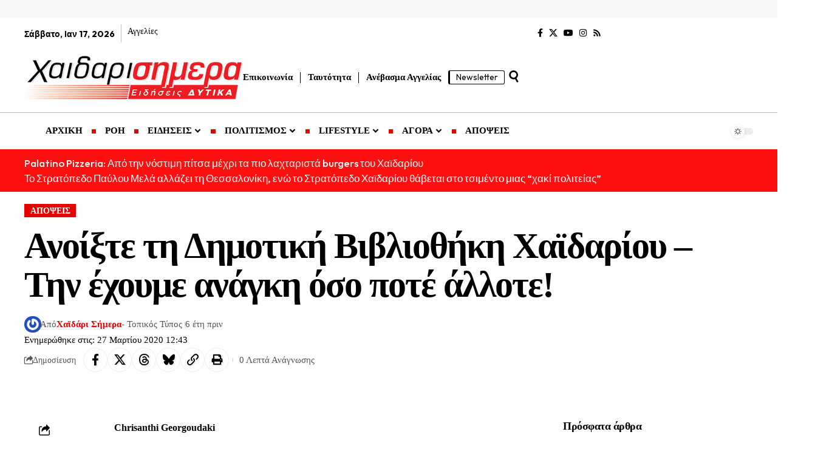

--- FILE ---
content_type: text/html; charset=UTF-8
request_url: https://xaidarisimera.gr/anoixte-ti-dimotiki-vivliothiki-chaidarioy-tin-echoyme-anagki-oso-pote-allote/
body_size: 47367
content:
<!DOCTYPE html>
<html lang="el" prefix="og: https://ogp.me/ns#">
<head>
    <meta charset="UTF-8" />
    <meta http-equiv="X-UA-Compatible" content="IE=edge" />
	<meta name="viewport" content="width=device-width, initial-scale=1.0" />
    <link rel="profile" href="https://gmpg.org/xfn/11" />
	<!-- Google tag (gtag.js) consent mode dataLayer added by Site Kit -->
<script id="google_gtagjs-js-consent-mode-data-layer">
window.dataLayer = window.dataLayer || [];function gtag(){dataLayer.push(arguments);}
gtag('consent', 'default', {"ad_personalization":"denied","ad_storage":"denied","ad_user_data":"denied","analytics_storage":"denied","functionality_storage":"denied","security_storage":"denied","personalization_storage":"denied","region":["AT","BE","BG","CH","CY","CZ","DE","DK","EE","ES","FI","FR","GB","GR","HR","HU","IE","IS","IT","LI","LT","LU","LV","MT","NL","NO","PL","PT","RO","SE","SI","SK"],"wait_for_update":500});
window._googlesitekitConsentCategoryMap = {"statistics":["analytics_storage"],"marketing":["ad_storage","ad_user_data","ad_personalization"],"functional":["functionality_storage","security_storage"],"preferences":["personalization_storage"]};
window._googlesitekitConsents = {"ad_personalization":"denied","ad_storage":"denied","ad_user_data":"denied","analytics_storage":"denied","functionality_storage":"denied","security_storage":"denied","personalization_storage":"denied","region":["AT","BE","BG","CH","CY","CZ","DE","DK","EE","ES","FI","FR","GB","GR","HR","HU","IE","IS","IT","LI","LT","LU","LV","MT","NL","NO","PL","PT","RO","SE","SI","SK"],"wait_for_update":500};
</script>
<!-- End Google tag (gtag.js) consent mode dataLayer added by Site Kit -->

<!-- Search Engine Optimization by Rank Math - https://rankmath.com/ -->
<title>Ανοίξτε τη Δημοτική Βιβλιοθήκη Χαϊδαρίου - Την έχουμε ανάγκη όσο ποτέ άλλοτε!</title>
<meta name="description" content="Ευχαριστώ!"/>
<meta name="robots" content="follow, index, max-snippet:-1, max-video-preview:-1, max-image-preview:large"/>
<link rel="preload" as="style" onload="this.onload=null;this.rel='stylesheet'" id="rb-preload-gfonts" href="https://fonts.googleapis.com/css?family=Outfit%3A300%2C700%2C500%7CPlayfair+Display%3A700italic%7CRoboto:100,100italic,200,200italic,300,300italic,400,400italic,500,500italic,600,600italic,700,700italic,800,800italic,900,900italic%7CRoboto+Slab:100,100italic,200,200italic,300,300italic,400,400italic,500,500italic,600,600italic,700,700italic,800,800italic,900,900italic%7COutfit:100,100italic,200,200italic,300,300italic,400,400italic,500,500italic,600,600italic,700,700italic,800,800italic,900,900italic&#038;subset=greek%2Cgreek%2Cgreek&amp;display=swap" crossorigin><noscript><link rel="stylesheet" href="https://fonts.googleapis.com/css?family=Outfit%3A300%2C700%2C500%7CPlayfair+Display%3A700italic%7CRoboto:100,100italic,200,200italic,300,300italic,400,400italic,500,500italic,600,600italic,700,700italic,800,800italic,900,900italic%7CRoboto+Slab:100,100italic,200,200italic,300,300italic,400,400italic,500,500italic,600,600italic,700,700italic,800,800italic,900,900italic%7COutfit:100,100italic,200,200italic,300,300italic,400,400italic,500,500italic,600,600italic,700,700italic,800,800italic,900,900italic&#038;subset=greek%2Cgreek%2Cgreek&amp;display=swap"></noscript><link rel="canonical" href="https://xaidarisimera.gr/anoixte-ti-dimotiki-vivliothiki-chaidarioy-tin-echoyme-anagki-oso-pote-allote/" />
<meta property="og:locale" content="el_GR" />
<meta property="og:type" content="article" />
<meta property="og:title" content="Ανοίξτε τη Δημοτική Βιβλιοθήκη Χαϊδαρίου - Την έχουμε ανάγκη όσο ποτέ άλλοτε!" />
<meta property="og:description" content="Ευχαριστώ!" />
<meta property="og:url" content="https://xaidarisimera.gr/anoixte-ti-dimotiki-vivliothiki-chaidarioy-tin-echoyme-anagki-oso-pote-allote/" />
<meta property="og:site_name" content="Χαϊδάρι Σήμερα" />
<meta property="article:publisher" content="https://www.facebook.com/ChaidariSimera" />
<meta property="article:author" content="https://www.facebook.com/ChaidariSimera" />
<meta property="article:section" content="ΑΠΟΨΕΙΣ" />
<meta property="article:published_time" content="2020-03-27T12:43:34+02:00" />
<meta name="twitter:card" content="summary_large_image" />
<meta name="twitter:title" content="Ανοίξτε τη Δημοτική Βιβλιοθήκη Χαϊδαρίου - Την έχουμε ανάγκη όσο ποτέ άλλοτε!" />
<meta name="twitter:description" content="Ευχαριστώ!" />
<meta name="twitter:site" content="@xaidarisimera" />
<meta name="twitter:creator" content="@xaidarisimera" />
<meta name="twitter:label1" content="Written by" />
<meta name="twitter:data1" content="Χαϊδάρι Σήμερα" />
<meta name="twitter:label2" content="Time to read" />
<meta name="twitter:data2" content="Less than a minute" />
<script type="application/ld+json" class="rank-math-schema">{"@context":"https://schema.org","@graph":[{"@type":["NewsMediaOrganization","Organization"],"@id":"https://xaidarisimera.gr/#organization","name":"\u03a7\u03b1\u03ca\u03b4\u03ac\u03c1\u03b9 \u03a3\u03ae\u03bc\u03b5\u03c1\u03b1 - \u0395\u03ba\u03b4\u03cc\u03c3\u03b5\u03b9\u03c2 \u03a6\u03b7\u03b3\u03cc\u03c2","url":"https://xaidarisimera.gr","sameAs":["https://www.facebook.com/ChaidariSimera","https://twitter.com/xaidarisimera","https://www.instagram.com/xaidarisimera/","https://www.youtube.com/channel/UCTJdQe9VuO9FAjs0ZuGGZAg?view_as=subscriber"],"email":"info@xaidarisimera.gr","logo":{"@type":"ImageObject","@id":"https://xaidarisimera.gr/#logo","url":"https://xaidarisimera.gr/wp-content/uploads/2021/11/xaidarisimera-logo-100-1.png","contentUrl":"https://xaidarisimera.gr/wp-content/uploads/2021/11/xaidarisimera-logo-100-1.png","caption":"\u03a7\u03b1\u03ca\u03b4\u03ac\u03c1\u03b9 \u03a3\u03ae\u03bc\u03b5\u03c1\u03b1","inLanguage":"el","width":"484","height":"100"},"description":"\u0395\u03b9\u03b4\u03ae\u03c3\u03b5\u03b9\u03c2 \u03b3\u03b9\u03b1 \u03c4\u03b7\u03bd \u03c0\u03cc\u03bb\u03b7 \u03c4\u03bf\u03c5 \u03a7\u03b1\u03ca\u03b4\u03b1\u03c1\u03af\u03bf\u03c5 &amp; \u03c4\u03b1 \u0394\u03c5\u03c4\u03b9\u03ba\u03ac.","legalName":"\u03a7\u03b1\u03ca\u03b4\u03ac\u03c1\u03b9 \u03a3\u03ae\u03bc\u03b5\u03c1\u03b1"},{"@type":"WebSite","@id":"https://xaidarisimera.gr/#website","url":"https://xaidarisimera.gr","name":"\u03a7\u03b1\u03ca\u03b4\u03ac\u03c1\u03b9 \u03a3\u03ae\u03bc\u03b5\u03c1\u03b1","alternateName":"Xaidari Simera","publisher":{"@id":"https://xaidarisimera.gr/#organization"},"inLanguage":"el"},{"@type":"WebPage","@id":"https://xaidarisimera.gr/anoixte-ti-dimotiki-vivliothiki-chaidarioy-tin-echoyme-anagki-oso-pote-allote/#webpage","url":"https://xaidarisimera.gr/anoixte-ti-dimotiki-vivliothiki-chaidarioy-tin-echoyme-anagki-oso-pote-allote/","name":"\u0391\u03bd\u03bf\u03af\u03be\u03c4\u03b5 \u03c4\u03b7 \u0394\u03b7\u03bc\u03bf\u03c4\u03b9\u03ba\u03ae \u0392\u03b9\u03b2\u03bb\u03b9\u03bf\u03b8\u03ae\u03ba\u03b7 \u03a7\u03b1\u03ca\u03b4\u03b1\u03c1\u03af\u03bf\u03c5 - \u03a4\u03b7\u03bd \u03ad\u03c7\u03bf\u03c5\u03bc\u03b5 \u03b1\u03bd\u03ac\u03b3\u03ba\u03b7 \u03cc\u03c3\u03bf \u03c0\u03bf\u03c4\u03ad \u03ac\u03bb\u03bb\u03bf\u03c4\u03b5!","datePublished":"2020-03-27T12:43:34+02:00","dateModified":"2020-03-27T12:43:34+02:00","isPartOf":{"@id":"https://xaidarisimera.gr/#website"},"inLanguage":"el"},{"@type":"Person","@id":"https://xaidarisimera.gr/author/betty/","name":"\u03a7\u03b1\u03ca\u03b4\u03ac\u03c1\u03b9 \u03a3\u03ae\u03bc\u03b5\u03c1\u03b1","url":"https://xaidarisimera.gr/author/betty/","image":{"@type":"ImageObject","@id":"https://secure.gravatar.com/avatar/d65bfa6524d2f134f796c7c77abdcf3939ae1eab81883fdd24291ffaf9daaa7e?s=96&amp;r=g","url":"https://secure.gravatar.com/avatar/d65bfa6524d2f134f796c7c77abdcf3939ae1eab81883fdd24291ffaf9daaa7e?s=96&amp;r=g","caption":"\u03a7\u03b1\u03ca\u03b4\u03ac\u03c1\u03b9 \u03a3\u03ae\u03bc\u03b5\u03c1\u03b1","inLanguage":"el"},"sameAs":["https://xaidarisimera.gr/","https://www.facebook.com/ChaidariSimera","https://twitter.com/xaidarisimera","https://www.instagram.com/xaidarisimera/"],"worksFor":{"@id":"https://xaidarisimera.gr/#organization"}},{"@type":"NewsArticle","headline":"\u0391\u03bd\u03bf\u03af\u03be\u03c4\u03b5 \u03c4\u03b7 \u0394\u03b7\u03bc\u03bf\u03c4\u03b9\u03ba\u03ae \u0392\u03b9\u03b2\u03bb\u03b9\u03bf\u03b8\u03ae\u03ba\u03b7 \u03a7\u03b1\u03ca\u03b4\u03b1\u03c1\u03af\u03bf\u03c5 - \u03a4\u03b7\u03bd \u03ad\u03c7\u03bf\u03c5\u03bc\u03b5 \u03b1\u03bd\u03ac\u03b3\u03ba\u03b7 \u03cc\u03c3\u03bf \u03c0\u03bf\u03c4\u03ad \u03ac\u03bb\u03bb\u03bf\u03c4\u03b5!","keywords":"\u0394\u03b7\u03bc\u03bf\u03c4\u03b9\u03ba\u03ae \u0392\u03b9\u03b2\u03bb\u03b9\u03bf\u03b8\u03ae\u03ba\u03b7 \u03a7\u03b1\u03ca\u03b4\u03b1\u03c1\u03af\u03bf\u03c5","datePublished":"2020-03-27T12:43:34+02:00","dateModified":"2020-03-27T12:43:34+02:00","author":{"@id":"https://xaidarisimera.gr/author/betty/","name":"\u03a7\u03b1\u03ca\u03b4\u03ac\u03c1\u03b9 \u03a3\u03ae\u03bc\u03b5\u03c1\u03b1"},"publisher":{"@id":"https://xaidarisimera.gr/#organization"},"description":"\u0395\u03c5\u03c7\u03b1\u03c1\u03b9\u03c3\u03c4\u03ce!","name":"\u0391\u03bd\u03bf\u03af\u03be\u03c4\u03b5 \u03c4\u03b7 \u0394\u03b7\u03bc\u03bf\u03c4\u03b9\u03ba\u03ae \u0392\u03b9\u03b2\u03bb\u03b9\u03bf\u03b8\u03ae\u03ba\u03b7 \u03a7\u03b1\u03ca\u03b4\u03b1\u03c1\u03af\u03bf\u03c5 - \u03a4\u03b7\u03bd \u03ad\u03c7\u03bf\u03c5\u03bc\u03b5 \u03b1\u03bd\u03ac\u03b3\u03ba\u03b7 \u03cc\u03c3\u03bf \u03c0\u03bf\u03c4\u03ad \u03ac\u03bb\u03bb\u03bf\u03c4\u03b5!","@id":"https://xaidarisimera.gr/anoixte-ti-dimotiki-vivliothiki-chaidarioy-tin-echoyme-anagki-oso-pote-allote/#richSnippet","isPartOf":{"@id":"https://xaidarisimera.gr/anoixte-ti-dimotiki-vivliothiki-chaidarioy-tin-echoyme-anagki-oso-pote-allote/#webpage"},"inLanguage":"el","mainEntityOfPage":{"@id":"https://xaidarisimera.gr/anoixte-ti-dimotiki-vivliothiki-chaidarioy-tin-echoyme-anagki-oso-pote-allote/#webpage"}}]}</script>
<!-- /Rank Math WordPress SEO plugin -->

<link rel='dns-prefetch' href='//www.googletagmanager.com' />
<link rel='dns-prefetch' href='//stats.wp.com' />
<link rel='dns-prefetch' href='//fundingchoicesmessages.google.com' />
<link rel="alternate" type="application/rss+xml" title="Ροή RSS &raquo; Χαϊδάρι Σήμερα" href="https://xaidarisimera.gr/feed/" />
<link rel="alternate" type="application/rss+xml" title="Ροή Σχολίων &raquo; Χαϊδάρι Σήμερα" href="https://xaidarisimera.gr/comments/feed/" />
<link rel="alternate" type="application/rss+xml" title="Ροή Σχολίων Χαϊδάρι Σήμερα &raquo; Ανοίξτε τη Δημοτική Βιβλιοθήκη Χαϊδαρίου &#8211; Την έχουμε ανάγκη όσο ποτέ άλλοτε!" href="https://xaidarisimera.gr/anoixte-ti-dimotiki-vivliothiki-chaidarioy-tin-echoyme-anagki-oso-pote-allote/feed/" />
<link rel="alternate" title="oEmbed (JSON)" type="application/json+oembed" href="https://xaidarisimera.gr/wp-json/oembed/1.0/embed?url=https%3A%2F%2Fxaidarisimera.gr%2Fanoixte-ti-dimotiki-vivliothiki-chaidarioy-tin-echoyme-anagki-oso-pote-allote%2F" />
<link rel="alternate" title="oEmbed (XML)" type="text/xml+oembed" href="https://xaidarisimera.gr/wp-json/oembed/1.0/embed?url=https%3A%2F%2Fxaidarisimera.gr%2Fanoixte-ti-dimotiki-vivliothiki-chaidarioy-tin-echoyme-anagki-oso-pote-allote%2F&#038;format=xml" />
<script type="application/ld+json">{
    "@context": "https://schema.org",
    "@type": "Organization",
    "legalName": "\u03a7\u03b1\u03ca\u03b4\u03ac\u03c1\u03b9 \u03a3\u03ae\u03bc\u03b5\u03c1\u03b1",
    "url": "https://xaidarisimera.gr/",
    "logo": "https://xaidarisimera.gr/wp-content/uploads/2021/11/xaidarisimera-logo-100-1.png",
    "sameAs": [
        "https://www.facebook.com/ChaidariSimera",
        "https://x.com/xaidarisimera",
        "https://www.youtube.com/@xaidarisimera",
        "https://www.instagram.com/xaidarisimera/",
        "https://xaidarisimera.gr/rss/"
    ]
}</script>
<!-- xaidarisimera.gr is managing ads with Advanced Ads 2.0.14 – https://wpadvancedads.com/ --><script id="xaida-ready">
			window.advanced_ads_ready=function(e,a){a=a||"complete";var d=function(e){return"interactive"===a?"loading"!==e:"complete"===e};d(document.readyState)?e():document.addEventListener("readystatechange",(function(a){d(a.target.readyState)&&e()}),{once:"interactive"===a})},window.advanced_ads_ready_queue=window.advanced_ads_ready_queue||[];		</script>
		<style id='wp-img-auto-sizes-contain-inline-css'>
img:is([sizes=auto i],[sizes^="auto," i]){contain-intrinsic-size:3000px 1500px}
/*# sourceURL=wp-img-auto-sizes-contain-inline-css */
</style>
<style id='wp-emoji-styles-inline-css'>

	img.wp-smiley, img.emoji {
		display: inline !important;
		border: none !important;
		box-shadow: none !important;
		height: 1em !important;
		width: 1em !important;
		margin: 0 0.07em !important;
		vertical-align: -0.1em !important;
		background: none !important;
		padding: 0 !important;
	}
/*# sourceURL=wp-emoji-styles-inline-css */
</style>
<link rel='stylesheet' id='wp-block-library-css' href='https://xaidarisimera.gr/wp-includes/css/dist/block-library/style.min.css' media='all' />
<style id='classic-theme-styles-inline-css'>
/*! This file is auto-generated */
.wp-block-button__link{color:#fff;background-color:#32373c;border-radius:9999px;box-shadow:none;text-decoration:none;padding:calc(.667em + 2px) calc(1.333em + 2px);font-size:1.125em}.wp-block-file__button{background:#32373c;color:#fff;text-decoration:none}
/*# sourceURL=/wp-includes/css/classic-themes.min.css */
</style>
<style id='noptin-email-optin-style-inline-css'>
.wp-block-noptin-email-optin{align-items:center;box-sizing:border-box;display:flex;justify-content:center;min-height:280px;padding:20px;position:relative;text-align:center}.wp-block-noptin-email-optin *{box-sizing:border-box}.wp-block-noptin-email-optin form{width:100%}.wp-block-noptin-email-optin.is-style-noptin-flex .noptin-block-form-footer{align-items:center;display:flex;gap:10px;justify-content:center}.wp-block-noptin-email-optin.is-style-noptin-flex .noptin-block-form-footer .noptin_form_input_email{flex-grow:1;min-width:0}.wp-block-noptin-email-optin.is-style-noptin-flex .noptin-block-form-footer .noptin_form_submit{flex-shrink:1;margin-top:0}:where(.wp-block-noptin-email-optin:not(.is-style-noptin-unstyled) input.noptin_form_input_email){background-color:#fff;border:1px solid #ced4da;border-radius:.25rem;box-shadow:none;color:#495057;padding:.45rem 1.2rem;transition:border-color .15s ease-in-out,box-shadow .15s ease-in-out}:where(.wp-block-noptin-email-optin:not(.is-style-noptin-unstyled) input.noptin_form_input_email:focus){background-color:#fff;border-color:#73b1e9;color:#495057;outline:0}:where(.wp-block-noptin-email-optin:not(.is-style-noptin-unstyled) .noptin_form_submit){background-clip:padding-box;background-color:#1e73be;border:1px solid transparent;border-radius:.25rem;box-shadow:none;color:#fff;font-weight:400;padding:.45rem 1.2rem;transition:color .15s ease-in-out,background-color .15s ease-in-out,border-color .15s ease-in-out,box-shadow .15s ease-in-out}:where(.wp-block-noptin-email-optin:not(.is-style-noptin-unstyled) .noptin_form_submit):focus,:where(.wp-block-noptin-email-optin:not(.is-style-noptin-unstyled) .noptin_form_submit):hover{box-shadow:0 .5rem 1rem rgba(0,0,0,.15)}.wp-block-noptin-email-optin:not(.is-style-noptin-unstyled) .noptin_form_title{font-size:23px;font-weight:700;line-height:1.4125;margin-bottom:10px;margin-top:16px;padding-top:4px}.wp-block-noptin-email-optin:not(.is-style-noptin-unstyled) .noptin_form_description{font-size:16px;line-height:1.3;margin-bottom:10px}.wp-block-noptin-email-optin:not(.is-style-noptin-unstyled) input.noptin_form_input_email{display:block;margin:0;width:100%}.wp-block-noptin-email-optin:not(.is-style-noptin-unstyled) input.noptin_form_input_email::-ms-expand{background-color:transparent;border:0}.wp-block-noptin-email-optin:not(.is-style-noptin-unstyled) .noptin_form_submit{display:block;flex:1 0 0;margin-top:10px;position:relative;text-align:center;text-transform:none;-webkit-user-select:none;-moz-user-select:none;user-select:none;vertical-align:middle;width:100%}.wp-block-noptin-email-optin:not(.is-style-noptin-unstyled) .noptin_form_submit:focus,.wp-block-noptin-email-optin:not(.is-style-noptin-unstyled) .noptin_form_submit:hover{outline:0!important}.noptin-block-form-header:empty{display:none}

/*# sourceURL=https://xaidarisimera.gr/wp-content/plugins/newsletter-optin-box/build/Forms/assets/css/style-new-form-block.css */
</style>
<link rel='stylesheet' id='noptin-form-css' href='https://xaidarisimera.gr/wp-content/plugins/newsletter-optin-box/build/Forms/assets/css/style-form.css' media='all' />
<link rel='stylesheet' id='foxiz-elements-css' href='https://xaidarisimera.gr/wp-content/plugins/foxiz-core/lib/foxiz-elements/public/style.css' media='all' />
<style id='global-styles-inline-css'>
:root{--wp--preset--aspect-ratio--square: 1;--wp--preset--aspect-ratio--4-3: 4/3;--wp--preset--aspect-ratio--3-4: 3/4;--wp--preset--aspect-ratio--3-2: 3/2;--wp--preset--aspect-ratio--2-3: 2/3;--wp--preset--aspect-ratio--16-9: 16/9;--wp--preset--aspect-ratio--9-16: 9/16;--wp--preset--color--black: #000000;--wp--preset--color--cyan-bluish-gray: #abb8c3;--wp--preset--color--white: #ffffff;--wp--preset--color--pale-pink: #f78da7;--wp--preset--color--vivid-red: #cf2e2e;--wp--preset--color--luminous-vivid-orange: #ff6900;--wp--preset--color--luminous-vivid-amber: #fcb900;--wp--preset--color--light-green-cyan: #7bdcb5;--wp--preset--color--vivid-green-cyan: #00d084;--wp--preset--color--pale-cyan-blue: #8ed1fc;--wp--preset--color--vivid-cyan-blue: #0693e3;--wp--preset--color--vivid-purple: #9b51e0;--wp--preset--gradient--vivid-cyan-blue-to-vivid-purple: linear-gradient(135deg,rgb(6,147,227) 0%,rgb(155,81,224) 100%);--wp--preset--gradient--light-green-cyan-to-vivid-green-cyan: linear-gradient(135deg,rgb(122,220,180) 0%,rgb(0,208,130) 100%);--wp--preset--gradient--luminous-vivid-amber-to-luminous-vivid-orange: linear-gradient(135deg,rgb(252,185,0) 0%,rgb(255,105,0) 100%);--wp--preset--gradient--luminous-vivid-orange-to-vivid-red: linear-gradient(135deg,rgb(255,105,0) 0%,rgb(207,46,46) 100%);--wp--preset--gradient--very-light-gray-to-cyan-bluish-gray: linear-gradient(135deg,rgb(238,238,238) 0%,rgb(169,184,195) 100%);--wp--preset--gradient--cool-to-warm-spectrum: linear-gradient(135deg,rgb(74,234,220) 0%,rgb(151,120,209) 20%,rgb(207,42,186) 40%,rgb(238,44,130) 60%,rgb(251,105,98) 80%,rgb(254,248,76) 100%);--wp--preset--gradient--blush-light-purple: linear-gradient(135deg,rgb(255,206,236) 0%,rgb(152,150,240) 100%);--wp--preset--gradient--blush-bordeaux: linear-gradient(135deg,rgb(254,205,165) 0%,rgb(254,45,45) 50%,rgb(107,0,62) 100%);--wp--preset--gradient--luminous-dusk: linear-gradient(135deg,rgb(255,203,112) 0%,rgb(199,81,192) 50%,rgb(65,88,208) 100%);--wp--preset--gradient--pale-ocean: linear-gradient(135deg,rgb(255,245,203) 0%,rgb(182,227,212) 50%,rgb(51,167,181) 100%);--wp--preset--gradient--electric-grass: linear-gradient(135deg,rgb(202,248,128) 0%,rgb(113,206,126) 100%);--wp--preset--gradient--midnight: linear-gradient(135deg,rgb(2,3,129) 0%,rgb(40,116,252) 100%);--wp--preset--font-size--small: 13px;--wp--preset--font-size--medium: 20px;--wp--preset--font-size--large: 36px;--wp--preset--font-size--x-large: 42px;--wp--preset--spacing--20: 0.44rem;--wp--preset--spacing--30: 0.67rem;--wp--preset--spacing--40: 1rem;--wp--preset--spacing--50: 1.5rem;--wp--preset--spacing--60: 2.25rem;--wp--preset--spacing--70: 3.38rem;--wp--preset--spacing--80: 5.06rem;--wp--preset--shadow--natural: 6px 6px 9px rgba(0, 0, 0, 0.2);--wp--preset--shadow--deep: 12px 12px 50px rgba(0, 0, 0, 0.4);--wp--preset--shadow--sharp: 6px 6px 0px rgba(0, 0, 0, 0.2);--wp--preset--shadow--outlined: 6px 6px 0px -3px rgb(255, 255, 255), 6px 6px rgb(0, 0, 0);--wp--preset--shadow--crisp: 6px 6px 0px rgb(0, 0, 0);}:where(.is-layout-flex){gap: 0.5em;}:where(.is-layout-grid){gap: 0.5em;}body .is-layout-flex{display: flex;}.is-layout-flex{flex-wrap: wrap;align-items: center;}.is-layout-flex > :is(*, div){margin: 0;}body .is-layout-grid{display: grid;}.is-layout-grid > :is(*, div){margin: 0;}:where(.wp-block-columns.is-layout-flex){gap: 2em;}:where(.wp-block-columns.is-layout-grid){gap: 2em;}:where(.wp-block-post-template.is-layout-flex){gap: 1.25em;}:where(.wp-block-post-template.is-layout-grid){gap: 1.25em;}.has-black-color{color: var(--wp--preset--color--black) !important;}.has-cyan-bluish-gray-color{color: var(--wp--preset--color--cyan-bluish-gray) !important;}.has-white-color{color: var(--wp--preset--color--white) !important;}.has-pale-pink-color{color: var(--wp--preset--color--pale-pink) !important;}.has-vivid-red-color{color: var(--wp--preset--color--vivid-red) !important;}.has-luminous-vivid-orange-color{color: var(--wp--preset--color--luminous-vivid-orange) !important;}.has-luminous-vivid-amber-color{color: var(--wp--preset--color--luminous-vivid-amber) !important;}.has-light-green-cyan-color{color: var(--wp--preset--color--light-green-cyan) !important;}.has-vivid-green-cyan-color{color: var(--wp--preset--color--vivid-green-cyan) !important;}.has-pale-cyan-blue-color{color: var(--wp--preset--color--pale-cyan-blue) !important;}.has-vivid-cyan-blue-color{color: var(--wp--preset--color--vivid-cyan-blue) !important;}.has-vivid-purple-color{color: var(--wp--preset--color--vivid-purple) !important;}.has-black-background-color{background-color: var(--wp--preset--color--black) !important;}.has-cyan-bluish-gray-background-color{background-color: var(--wp--preset--color--cyan-bluish-gray) !important;}.has-white-background-color{background-color: var(--wp--preset--color--white) !important;}.has-pale-pink-background-color{background-color: var(--wp--preset--color--pale-pink) !important;}.has-vivid-red-background-color{background-color: var(--wp--preset--color--vivid-red) !important;}.has-luminous-vivid-orange-background-color{background-color: var(--wp--preset--color--luminous-vivid-orange) !important;}.has-luminous-vivid-amber-background-color{background-color: var(--wp--preset--color--luminous-vivid-amber) !important;}.has-light-green-cyan-background-color{background-color: var(--wp--preset--color--light-green-cyan) !important;}.has-vivid-green-cyan-background-color{background-color: var(--wp--preset--color--vivid-green-cyan) !important;}.has-pale-cyan-blue-background-color{background-color: var(--wp--preset--color--pale-cyan-blue) !important;}.has-vivid-cyan-blue-background-color{background-color: var(--wp--preset--color--vivid-cyan-blue) !important;}.has-vivid-purple-background-color{background-color: var(--wp--preset--color--vivid-purple) !important;}.has-black-border-color{border-color: var(--wp--preset--color--black) !important;}.has-cyan-bluish-gray-border-color{border-color: var(--wp--preset--color--cyan-bluish-gray) !important;}.has-white-border-color{border-color: var(--wp--preset--color--white) !important;}.has-pale-pink-border-color{border-color: var(--wp--preset--color--pale-pink) !important;}.has-vivid-red-border-color{border-color: var(--wp--preset--color--vivid-red) !important;}.has-luminous-vivid-orange-border-color{border-color: var(--wp--preset--color--luminous-vivid-orange) !important;}.has-luminous-vivid-amber-border-color{border-color: var(--wp--preset--color--luminous-vivid-amber) !important;}.has-light-green-cyan-border-color{border-color: var(--wp--preset--color--light-green-cyan) !important;}.has-vivid-green-cyan-border-color{border-color: var(--wp--preset--color--vivid-green-cyan) !important;}.has-pale-cyan-blue-border-color{border-color: var(--wp--preset--color--pale-cyan-blue) !important;}.has-vivid-cyan-blue-border-color{border-color: var(--wp--preset--color--vivid-cyan-blue) !important;}.has-vivid-purple-border-color{border-color: var(--wp--preset--color--vivid-purple) !important;}.has-vivid-cyan-blue-to-vivid-purple-gradient-background{background: var(--wp--preset--gradient--vivid-cyan-blue-to-vivid-purple) !important;}.has-light-green-cyan-to-vivid-green-cyan-gradient-background{background: var(--wp--preset--gradient--light-green-cyan-to-vivid-green-cyan) !important;}.has-luminous-vivid-amber-to-luminous-vivid-orange-gradient-background{background: var(--wp--preset--gradient--luminous-vivid-amber-to-luminous-vivid-orange) !important;}.has-luminous-vivid-orange-to-vivid-red-gradient-background{background: var(--wp--preset--gradient--luminous-vivid-orange-to-vivid-red) !important;}.has-very-light-gray-to-cyan-bluish-gray-gradient-background{background: var(--wp--preset--gradient--very-light-gray-to-cyan-bluish-gray) !important;}.has-cool-to-warm-spectrum-gradient-background{background: var(--wp--preset--gradient--cool-to-warm-spectrum) !important;}.has-blush-light-purple-gradient-background{background: var(--wp--preset--gradient--blush-light-purple) !important;}.has-blush-bordeaux-gradient-background{background: var(--wp--preset--gradient--blush-bordeaux) !important;}.has-luminous-dusk-gradient-background{background: var(--wp--preset--gradient--luminous-dusk) !important;}.has-pale-ocean-gradient-background{background: var(--wp--preset--gradient--pale-ocean) !important;}.has-electric-grass-gradient-background{background: var(--wp--preset--gradient--electric-grass) !important;}.has-midnight-gradient-background{background: var(--wp--preset--gradient--midnight) !important;}.has-small-font-size{font-size: var(--wp--preset--font-size--small) !important;}.has-medium-font-size{font-size: var(--wp--preset--font-size--medium) !important;}.has-large-font-size{font-size: var(--wp--preset--font-size--large) !important;}.has-x-large-font-size{font-size: var(--wp--preset--font-size--x-large) !important;}
:where(.wp-block-post-template.is-layout-flex){gap: 1.25em;}:where(.wp-block-post-template.is-layout-grid){gap: 1.25em;}
:where(.wp-block-term-template.is-layout-flex){gap: 1.25em;}:where(.wp-block-term-template.is-layout-grid){gap: 1.25em;}
:where(.wp-block-columns.is-layout-flex){gap: 2em;}:where(.wp-block-columns.is-layout-grid){gap: 2em;}
:root :where(.wp-block-pullquote){font-size: 1.5em;line-height: 1.6;}
/*# sourceURL=global-styles-inline-css */
</style>
<link rel='stylesheet' id='contact-form-7-css' href='https://xaidarisimera.gr/wp-content/plugins/contact-form-7/includes/css/styles.css' media='all' />
<link rel='stylesheet' id='elementor-frontend-css' href='https://xaidarisimera.gr/wp-content/plugins/elementor/assets/css/frontend.min.css' media='all' />
<link rel='stylesheet' id='elementor-post-166209-css' href='https://xaidarisimera.gr/wp-content/uploads/elementor/css/post-166209.css' media='all' />
<link rel='stylesheet' id='elementor-post-2665-css' href='https://xaidarisimera.gr/wp-content/uploads/elementor/css/post-2665.css' media='all' />
<link rel='stylesheet' id='elementor-post-1752-css' href='https://xaidarisimera.gr/wp-content/uploads/elementor/css/post-1752.css' media='all' />
<link rel='stylesheet' id='elementor-post-2390-css' href='https://xaidarisimera.gr/wp-content/uploads/elementor/css/post-2390.css' media='all' />
<link rel='stylesheet' id='elementor-post-166276-css' href='https://xaidarisimera.gr/wp-content/uploads/elementor/css/post-166276.css' media='all' />

<link rel='stylesheet' id='foxiz-main-css' href='https://xaidarisimera.gr/wp-content/themes/foxiz/assets/css/main.css' media='all' />
<style id='foxiz-main-inline-css'>
:root {--body-family:Georgia, serif;--body-fweight:400;--body-fcolor:#000000;--body-fsize:18px;--h1-family:Georgia, serif, Georgia, serif;--h1-fweight:900;--h1-fsize:40px;--h1-fspace:-0.02500em;--h2-family:Georgia, serif, Georgia, serif;--h2-fweight:700;--h2-fsize:28px;--h2-fspace:-0.03571em;--h3-family:Georgia, serif, Georgia, serif;--h3-fweight:700;--h3-fsize:22px;--h3-fspace:-0.01364em;--h4-family:Georgia, serif, Georgia, serif;--h4-fweight:700;--h4-fsize:18px;--h4-fspace:0.00000em;--h5-family:Georgia, serif, Georgia, serif;--h5-fweight:700;--h5-fsize:16px;--h6-family:Georgia, serif, Georgia, serif;--h6-fweight:700;--h6-fsize:15px;--cat-family:Georgia, serif;--cat-transform:none;--cat-fsize:12px;--cat-fspace:0.00000em;--meta-family:Georgia, serif;--meta-fweight:400;--meta-transform:none;--meta-fcolor:#555555;--meta-fsize:13px;--meta-b-family:Georgia, serif;--meta-b-fweight:600;--meta-b-fcolor:#ea0000;--input-family:Georgia, serif;--input-fweight:400;--input-fsize:15px;--btn-family:Georgia, serif;--btn-fweight:600;--btn-fsize:15px;--menu-family:Georgia, serif, Arial, Helvetica, sans-serif;--menu-fweight:700;--menu-transform:uppercase;--menu-fsize:15px;--menu-fspace:0.00000em;--submenu-family:Outfit, Arial, Helvetica, sans-serif;--submenu-fweight:700;--submenu-transform:capitalize;--submenu-fsize:14px;--submenu-fspace:0.00000em;--dwidgets-family:Georgia, serif;--dwidgets-fweight:600;--dwidgets-fsize:15px;--dwidgets-fspace:0.00000em;--headline-family:Georgia, serif;--headline-fweight:900;--headline-fsize:60px;--headline-fspace:-0.03333em;--headline-fheight:1.083;--tagline-family:Outfit;--tagline-fweight:300;--tagline-fsize:20px;--tagline-fheight:1.350;--heading-family:Georgia, serif;--heading-fweight:700;--heading-fspace:-.5px;--subheading-family:Georgia, serif;--quote-family:Playfair Display;--quote-fweight:700;--quote-fstyle:italic;--quote-fspace:-.5px;--excerpt-family:Georgia, serif;--bcrumb-family:Georgia, serif;--bcrumb-fsize:14px;--bcrumb-fspace:0.00000em;--toc-family:Georgia, serif;--toc-fweight:600;--toc-fsize:15px;--toc-fspace:0.00000em;--readmore-fsize : 15px;--headline-s-fsize : 50px;--tagline-s-fsize : 20px;}@media (max-width: 1024px) {body {--body-fsize : 16px;--h1-fsize : 34px;--h2-fsize : 26px;--h3-fsize : 20px;--h4-fsize : 17px;--h5-fsize : 15px;--h6-fsize : 15px;--cat-fsize : 11px;--meta-fsize : 12px;--readmore-fsize : 14px;--input-fsize : 14px;--btn-fsize : 14px;--bcrumb-fsize : 13px;--excerpt-fsize : 14px;--dwidgets-fsize : 14px;--headline-fsize : 34px;--headline-s-fsize : 34px;--tagline-fsize : 18px;--tagline-s-fsize : 18px;--toc-fsize : 14px;}}@media (max-width: 767px) {body {--body-fsize : 15px;--h1-fsize : 30px;--h2-fsize : 22px;--h3-fsize : 18px;--h4-fsize : 17px;--h5-fsize : 15px;--h6-fsize : 15px;--cat-fsize : 11px;--meta-fsize : 11px;--readmore-fsize : 14px;--input-fsize : 14px;--btn-fsize : 14px;--bcrumb-fsize : 13px;--excerpt-fsize : 13px;--dwidgets-fsize : 14px;--headline-fsize : 30px;--headline-s-fsize : 30px;--tagline-fsize : 16px;--tagline-s-fsize : 16px;--toc-fsize : 14px;}}:root {--g-color :#e60000;--g-color-90 :#e60000e6;--dark-accent :#000000;--dark-accent-90 :#000000e6;--dark-accent-0 :#00000000;--review-color :#000000;--hyperlink-color :#dd3333;}[data-theme="dark"], .light-scheme {--g-color :#ff0f0f;--g-color-90 :#ff0f0fe6;--solid-white :#000000;--dark-accent :#232323;--dark-accent-90 :#232323e6;--dark-accent-0 :#23232300;--meta-fcolor :#eeeeee;--meta-b-fcolor :#ffffff;--review-color :#ea0000;--toc-bg :#000000;}[data-theme="dark"].is-hd-4 {--nav-bg: #191c20;--nav-bg-from: #191c20;--nav-bg-to: #191c20;--nav-bg-glass: #191c2011;--nav-bg-glass-from: #191c2011;--nav-bg-glass-to: #191c2011;}[data-theme="dark"].is-hd-5, [data-theme="dark"].is-hd-5:not(.sticky-on) {--nav-bg: #191c20;--nav-bg-from: #191c20;--nav-bg-to: #191c20;--nav-bg-glass: #191c2011;--nav-bg-glass-from: #191c2011;--nav-bg-glass-to: #191c2011;}[data-theme="dark"] {--subnav-bg: #000000;--subnav-bg-from: #000000;--subnav-bg-to: #000000;--subnav-color :#ffffff;--subnav-color-10 :#ffffff1a;--subnav-color-h :#dddddd;}:root {--subnav-bg: #000000;--subnav-bg-from: #000000;--subnav-bg-to: #000000;--subnav-color :#ffffff;--subnav-color-10 :#ffffff1a;--subnav-color-h :#dddddd;--privacy-bg-color :#000000;--privacy-color :#ffffff;--topad-spacing :15px;--round-3 :0px;--round-5 :0px;--round-7 :0px;--input-bg : transparent;--input-border : 1px solid var(--flex-gray-15);--hyperlink-color :#dd3333;--mbnav-height :60px;--mlogo-height :70px;--heading-color :#000000;--heading-sub-color :#000000;--rb-width : 1240px;--rb-small-width : 830px;--s-content-width : 620px;--max-width-wo-sb : 740px;--s-sidebar-padding :2%;--s10-feat-ratio :45%;--s11-feat-ratio :45%;--login-popup-w : 350px;}[data-theme="dark"], .light-scheme {--heading-color :#ffffff;--heading-sub-color :#eeeeee;--hyperlink-color :#dd6666;--input-border : 1px solid var(--flex-gray-40); }.p-readmore { font-family:Georgia, serif;font-weight:600;letter-spacing:0px;}.mobile-menu > li > a  { font-family:Outfit, Arial, Helvetica, sans-serif;font-weight:500;text-transform:capitalize;font-size:15px;letter-spacing:0px;}.mobile-menu .sub-menu a, .logged-mobile-menu a { font-family:Outfit, Arial, Helvetica, sans-serif;font-weight:700;font-size:20px;letter-spacing:0px;}.mobile-qview a { font-family:Outfit, Arial, Helvetica, sans-serif;font-weight:700;text-transform:uppercase;font-size:15px;letter-spacing:0px;}.search-header:before { background-color : #ffffff;background-repeat : no-repeat;background-size : cover;background-attachment : scroll;background-position : center center;}[data-theme="dark"] .search-header:before { background-color : #121510;background-repeat : no-repeat;background-size : cover;background-attachment : scroll;background-position : center center;}.footer-has-bg { background-color : #0000000a;}#amp-mobile-version-switcher { display: none; }.search-icon-svg { -webkit-mask-image: url(https://xaidarisimera.gr/wp-content/uploads/2024/07/search-1.svg);mask-image: url(https://xaidarisimera.gr/wp-content/uploads/2024/07/search-1.svg); }input[type="text"]:focus, input[type="tel"]:focus , input[type="password"]:focus,input[type="email"]:focus, input[type="url"]:focus, input[type="search"]:focus, input[type="number"]:focus,textarea:focus { border-color: currentColor; }@media (min-width: 1025px) { .grid-container > .sidebar-wrap { flex: 0 0 30%; width: 30%; } .grid-container > .s-ct { flex: 0 0 69.9%; width: 69.9%; } }
/*# sourceURL=foxiz-main-inline-css */
</style>
<link rel='stylesheet' id='foxiz-print-css' href='https://xaidarisimera.gr/wp-content/themes/foxiz/assets/css/print.css' media='all' />
<link rel='stylesheet' id='foxiz-style-css' href='https://xaidarisimera.gr/wp-content/themes/foxiz/style.css' media='all' />



<script src="https://xaidarisimera.gr/wp-includes/js/jquery/jquery.min.js" id="jquery-core-js"></script>
<script src="https://xaidarisimera.gr/wp-includes/js/jquery/jquery-migrate.min.js" id="jquery-migrate-js"></script>
<script id="3d-flip-book-client-locale-loader-js-extra">
var FB3D_CLIENT_LOCALE = {"ajaxurl":"https://xaidarisimera.gr/wp-admin/admin-ajax.php","dictionary":{"Table of contents":"Table of contents","Close":"Close","Bookmarks":"Bookmarks","Thumbnails":"Thumbnails","Search":"Search","Share":"Share","Facebook":"Facebook","Twitter":"Twitter","Email":"Email","Play":"Play","Previous page":"Previous page","Next page":"Next page","Zoom in":"Zoom in","Zoom out":"Zoom out","Fit view":"Fit view","Auto play":"Auto play","Full screen":"Full screen","More":"More","Smart pan":"Smart pan","Single page":"Single page","Sounds":"Sounds","Stats":"Stats","Print":"Print","Download":"Download","Goto first page":"Goto first page","Goto last page":"Goto last page"},"images":"https://xaidarisimera.gr/wp-content/plugins/interactive-3d-flipbook-powered-physics-engine/assets/images/","jsData":{"urls":[],"posts":{"ids_mis":[],"ids":[]},"pages":[],"firstPages":[],"bookCtrlProps":[],"bookTemplates":[]},"key":"3d-flip-book","pdfJS":{"pdfJsLib":"https://xaidarisimera.gr/wp-content/plugins/interactive-3d-flipbook-powered-physics-engine/assets/js/pdf.min.js?ver=4.3.136","pdfJsWorker":"https://xaidarisimera.gr/wp-content/plugins/interactive-3d-flipbook-powered-physics-engine/assets/js/pdf.worker.js?ver=4.3.136","stablePdfJsLib":"https://xaidarisimera.gr/wp-content/plugins/interactive-3d-flipbook-powered-physics-engine/assets/js/stable/pdf.min.js?ver=2.5.207","stablePdfJsWorker":"https://xaidarisimera.gr/wp-content/plugins/interactive-3d-flipbook-powered-physics-engine/assets/js/stable/pdf.worker.js?ver=2.5.207","pdfJsCMapUrl":"https://xaidarisimera.gr/wp-content/plugins/interactive-3d-flipbook-powered-physics-engine/assets/cmaps/"},"cacheurl":"https://xaidarisimera.gr/wp-content/uploads/3d-flip-book/cache/","pluginsurl":"https://xaidarisimera.gr/wp-content/plugins/","pluginurl":"https://xaidarisimera.gr/wp-content/plugins/interactive-3d-flipbook-powered-physics-engine/","thumbnailSize":{"width":"0","height":"0"},"version":"1.16.17"};
//# sourceURL=3d-flip-book-client-locale-loader-js-extra
</script>
<script src="https://xaidarisimera.gr/wp-content/plugins/interactive-3d-flipbook-powered-physics-engine/assets/js/client-locale-loader.js" id="3d-flip-book-client-locale-loader-js" async data-wp-strategy="async"></script>
<script id="advanced-ads-advanced-js-js-extra">
var advads_options = {"blog_id":"1","privacy":{"enabled":true,"custom-cookie-name":"","custom-cookie-value":"","consent-method":"iab_tcf_20","state":"unknown"}};
//# sourceURL=advanced-ads-advanced-js-js-extra
</script>
<script src="https://xaidarisimera.gr/wp-content/plugins/advanced-ads/public/assets/js/advanced.min.js" id="advanced-ads-advanced-js-js"></script>

<!-- Google tag (gtag.js) snippet added by Site Kit -->
<!-- Google Analytics snippet added by Site Kit -->
<script src="https://www.googletagmanager.com/gtag/js?id=GT-WVJG38R" id="google_gtagjs-js" async></script>
<script id="google_gtagjs-js-after">
window.dataLayer = window.dataLayer || [];function gtag(){dataLayer.push(arguments);}
gtag("set","linker",{"domains":["xaidarisimera.gr"]});
gtag("js", new Date());
gtag("set", "developer_id.dZTNiMT", true);
gtag("config", "GT-WVJG38R", {"googlesitekit_post_type":"post","googlesitekit_post_author":"\u03a7\u03b1\u03ca\u03b4\u03ac\u03c1\u03b9 \u03a3\u03ae\u03bc\u03b5\u03c1\u03b1","googlesitekit_post_date":"20200327"});
 window._googlesitekit = window._googlesitekit || {}; window._googlesitekit.throttledEvents = []; window._googlesitekit.gtagEvent = (name, data) => { var key = JSON.stringify( { name, data } ); if ( !! window._googlesitekit.throttledEvents[ key ] ) { return; } window._googlesitekit.throttledEvents[ key ] = true; setTimeout( () => { delete window._googlesitekit.throttledEvents[ key ]; }, 5 ); gtag( "event", name, { ...data, event_source: "site-kit" } ); }; 
//# sourceURL=google_gtagjs-js-after
</script>
<script src="https://xaidarisimera.gr/wp-content/themes/foxiz/assets/js/highlight-share.js" id="highlight-share-js"></script>
<link rel="preload" href="https://xaidarisimera.gr/wp-content/themes/foxiz/assets/fonts/icons.woff2?ver=2.5.0" as="font" type="font/woff2" crossorigin="anonymous"> <link rel="https://api.w.org/" href="https://xaidarisimera.gr/wp-json/" /><link rel="alternate" title="JSON" type="application/json" href="https://xaidarisimera.gr/wp-json/wp/v2/posts/58465" /><link rel="EditURI" type="application/rsd+xml" title="RSD" href="https://xaidarisimera.gr/xmlrpc.php?rsd" />
<meta name="generator" content="WordPress 6.9" />
<link rel='shortlink' href='https://xaidarisimera.gr/?p=58465' />
<meta name="generator" content="Site Kit by Google 1.170.0" />  <script src="https://cdn.onesignal.com/sdks/web/v16/OneSignalSDK.page.js" defer></script>
  <script>
          window.OneSignalDeferred = window.OneSignalDeferred || [];
          OneSignalDeferred.push(async function(OneSignal) {
            await OneSignal.init({
              appId: "45336d3a-8d32-450a-bfeb-856838dcdfeb",
              serviceWorkerOverrideForTypical: true,
              path: "https://xaidarisimera.gr/wp-content/plugins/onesignal-free-web-push-notifications/sdk_files/",
              serviceWorkerParam: { scope: "/wp-content/plugins/onesignal-free-web-push-notifications/sdk_files/push/onesignal/" },
              serviceWorkerPath: "OneSignalSDKWorker.js",
            });
          });

          // Unregister the legacy OneSignal service worker to prevent scope conflicts
          if (navigator.serviceWorker) {
            navigator.serviceWorker.getRegistrations().then((registrations) => {
              // Iterate through all registered service workers
              registrations.forEach((registration) => {
                // Check the script URL to identify the specific service worker
                if (registration.active && registration.active.scriptURL.includes('OneSignalSDKWorker.js.php')) {
                  // Unregister the service worker
                  registration.unregister().then((success) => {
                    if (success) {
                      console.log('OneSignalSW: Successfully unregistered:', registration.active.scriptURL);
                    } else {
                      console.log('OneSignalSW: Failed to unregister:', registration.active.scriptURL);
                    }
                  });
                }
              });
            }).catch((error) => {
              console.error('Error fetching service worker registrations:', error);
            });
        }
        </script>
	<style>img#wpstats{display:none}</style>
		
<!-- Google AdSense meta tags added by Site Kit -->
<meta name="google-adsense-platform-account" content="ca-host-pub-2644536267352236">
<meta name="google-adsense-platform-domain" content="sitekit.withgoogle.com">
<!-- End Google AdSense meta tags added by Site Kit -->
<meta name="generator" content="Elementor 3.33.4; features: e_font_icon_svg, additional_custom_breakpoints; settings: css_print_method-external, google_font-enabled, font_display-swap">
				<!-- Google Tag Manager -->
				<script>(function (w, d, s, l, i) {
						w[l] = w[l] || [];
						w[l].push({
							'gtm.start':
									new Date().getTime(), event: 'gtm.js'
						});
						var f = d.getElementsByTagName(s)[0],
								j = d.createElement(s), dl = l != 'dataLayer' ? '&l=' + l : '';
						j.async = true;
						j.src =
								'https://www.googletagmanager.com/gtm.js?id=' + i + dl;
						f.parentNode.insertBefore(j, f);
					})(window, document, 'script', 'dataLayer', 'GT-WVJG38R');</script><!-- End Google Tag Manager -->
			<script type="application/ld+json">{
    "@context": "https://schema.org",
    "@type": "WebSite",
    "@id": "https://xaidarisimera.gr/#website",
    "url": "https://xaidarisimera.gr/",
    "name": "\u03a7\u03b1\u03ca\u03b4\u03ac\u03c1\u03b9 \u03a3\u03ae\u03bc\u03b5\u03c1\u03b1",
    "potentialAction": {
        "@type": "SearchAction",
        "target": "https://xaidarisimera.gr/?s={search_term_string}",
        "query-input": "required name=search_term_string"
    }
}</script>
		<script type="text/javascript">
			var advadsCfpQueue = [];
			var advadsCfpAd = function( adID ) {
				if ( 'undefined' === typeof advadsProCfp ) {
					advadsCfpQueue.push( adID )
				} else {
					advadsProCfp.addElement( adID )
				}
			}
		</script>
					<style>
				.e-con.e-parent:nth-of-type(n+4):not(.e-lazyloaded):not(.e-no-lazyload),
				.e-con.e-parent:nth-of-type(n+4):not(.e-lazyloaded):not(.e-no-lazyload) * {
					background-image: none !important;
				}
				@media screen and (max-height: 1024px) {
					.e-con.e-parent:nth-of-type(n+3):not(.e-lazyloaded):not(.e-no-lazyload),
					.e-con.e-parent:nth-of-type(n+3):not(.e-lazyloaded):not(.e-no-lazyload) * {
						background-image: none !important;
					}
				}
				@media screen and (max-height: 640px) {
					.e-con.e-parent:nth-of-type(n+2):not(.e-lazyloaded):not(.e-no-lazyload),
					.e-con.e-parent:nth-of-type(n+2):not(.e-lazyloaded):not(.e-no-lazyload) * {
						background-image: none !important;
					}
				}
			</style>
			
<!-- Google AdSense Ad Blocking Recovery snippet added by Site Kit -->
<script async src="https://fundingchoicesmessages.google.com/i/pub-6041733071771439?ers=1"></script><script>(function() {function signalGooglefcPresent() {if (!window.frames['googlefcPresent']) {if (document.body) {const iframe = document.createElement('iframe'); iframe.style = 'width: 0; height: 0; border: none; z-index: -1000; left: -1000px; top: -1000px;'; iframe.style.display = 'none'; iframe.name = 'googlefcPresent'; document.body.appendChild(iframe);} else {setTimeout(signalGooglefcPresent, 0);}}}signalGooglefcPresent();})();</script>
<!-- End Google AdSense Ad Blocking Recovery snippet added by Site Kit -->

<!-- Google AdSense Ad Blocking Recovery Error Protection snippet added by Site Kit -->
<script>(function(){'use strict';function aa(a){var b=0;return function(){return b<a.length?{done:!1,value:a[b++]}:{done:!0}}}var ba=typeof Object.defineProperties=="function"?Object.defineProperty:function(a,b,c){if(a==Array.prototype||a==Object.prototype)return a;a[b]=c.value;return a};
function ca(a){a=["object"==typeof globalThis&&globalThis,a,"object"==typeof window&&window,"object"==typeof self&&self,"object"==typeof global&&global];for(var b=0;b<a.length;++b){var c=a[b];if(c&&c.Math==Math)return c}throw Error("Cannot find global object");}var da=ca(this);function l(a,b){if(b)a:{var c=da;a=a.split(".");for(var d=0;d<a.length-1;d++){var e=a[d];if(!(e in c))break a;c=c[e]}a=a[a.length-1];d=c[a];b=b(d);b!=d&&b!=null&&ba(c,a,{configurable:!0,writable:!0,value:b})}}
function ea(a){return a.raw=a}function n(a){var b=typeof Symbol!="undefined"&&Symbol.iterator&&a[Symbol.iterator];if(b)return b.call(a);if(typeof a.length=="number")return{next:aa(a)};throw Error(String(a)+" is not an iterable or ArrayLike");}function fa(a){for(var b,c=[];!(b=a.next()).done;)c.push(b.value);return c}var ha=typeof Object.create=="function"?Object.create:function(a){function b(){}b.prototype=a;return new b},p;
if(typeof Object.setPrototypeOf=="function")p=Object.setPrototypeOf;else{var q;a:{var ja={a:!0},ka={};try{ka.__proto__=ja;q=ka.a;break a}catch(a){}q=!1}p=q?function(a,b){a.__proto__=b;if(a.__proto__!==b)throw new TypeError(a+" is not extensible");return a}:null}var la=p;
function t(a,b){a.prototype=ha(b.prototype);a.prototype.constructor=a;if(la)la(a,b);else for(var c in b)if(c!="prototype")if(Object.defineProperties){var d=Object.getOwnPropertyDescriptor(b,c);d&&Object.defineProperty(a,c,d)}else a[c]=b[c];a.A=b.prototype}function ma(){for(var a=Number(this),b=[],c=a;c<arguments.length;c++)b[c-a]=arguments[c];return b}l("Object.is",function(a){return a?a:function(b,c){return b===c?b!==0||1/b===1/c:b!==b&&c!==c}});
l("Array.prototype.includes",function(a){return a?a:function(b,c){var d=this;d instanceof String&&(d=String(d));var e=d.length;c=c||0;for(c<0&&(c=Math.max(c+e,0));c<e;c++){var f=d[c];if(f===b||Object.is(f,b))return!0}return!1}});
l("String.prototype.includes",function(a){return a?a:function(b,c){if(this==null)throw new TypeError("The 'this' value for String.prototype.includes must not be null or undefined");if(b instanceof RegExp)throw new TypeError("First argument to String.prototype.includes must not be a regular expression");return this.indexOf(b,c||0)!==-1}});l("Number.MAX_SAFE_INTEGER",function(){return 9007199254740991});
l("Number.isFinite",function(a){return a?a:function(b){return typeof b!=="number"?!1:!isNaN(b)&&b!==Infinity&&b!==-Infinity}});l("Number.isInteger",function(a){return a?a:function(b){return Number.isFinite(b)?b===Math.floor(b):!1}});l("Number.isSafeInteger",function(a){return a?a:function(b){return Number.isInteger(b)&&Math.abs(b)<=Number.MAX_SAFE_INTEGER}});
l("Math.trunc",function(a){return a?a:function(b){b=Number(b);if(isNaN(b)||b===Infinity||b===-Infinity||b===0)return b;var c=Math.floor(Math.abs(b));return b<0?-c:c}});/*

 Copyright The Closure Library Authors.
 SPDX-License-Identifier: Apache-2.0
*/
var u=this||self;function v(a,b){a:{var c=["CLOSURE_FLAGS"];for(var d=u,e=0;e<c.length;e++)if(d=d[c[e]],d==null){c=null;break a}c=d}a=c&&c[a];return a!=null?a:b}function w(a){return a};function na(a){u.setTimeout(function(){throw a;},0)};var oa=v(610401301,!1),pa=v(188588736,!0),qa=v(645172343,v(1,!0));var x,ra=u.navigator;x=ra?ra.userAgentData||null:null;function z(a){return oa?x?x.brands.some(function(b){return(b=b.brand)&&b.indexOf(a)!=-1}):!1:!1}function A(a){var b;a:{if(b=u.navigator)if(b=b.userAgent)break a;b=""}return b.indexOf(a)!=-1};function B(){return oa?!!x&&x.brands.length>0:!1}function C(){return B()?z("Chromium"):(A("Chrome")||A("CriOS"))&&!(B()?0:A("Edge"))||A("Silk")};var sa=B()?!1:A("Trident")||A("MSIE");!A("Android")||C();C();A("Safari")&&(C()||(B()?0:A("Coast"))||(B()?0:A("Opera"))||(B()?0:A("Edge"))||(B()?z("Microsoft Edge"):A("Edg/"))||B()&&z("Opera"));var ta={},D=null;var ua=typeof Uint8Array!=="undefined",va=!sa&&typeof btoa==="function";var wa;function E(){return typeof BigInt==="function"};var F=typeof Symbol==="function"&&typeof Symbol()==="symbol";function xa(a){return typeof Symbol==="function"&&typeof Symbol()==="symbol"?Symbol():a}var G=xa(),ya=xa("2ex");var za=F?function(a,b){a[G]|=b}:function(a,b){a.g!==void 0?a.g|=b:Object.defineProperties(a,{g:{value:b,configurable:!0,writable:!0,enumerable:!1}})},H=F?function(a){return a[G]|0}:function(a){return a.g|0},I=F?function(a){return a[G]}:function(a){return a.g},J=F?function(a,b){a[G]=b}:function(a,b){a.g!==void 0?a.g=b:Object.defineProperties(a,{g:{value:b,configurable:!0,writable:!0,enumerable:!1}})};function Aa(a,b){J(b,(a|0)&-14591)}function Ba(a,b){J(b,(a|34)&-14557)};var K={},Ca={};function Da(a){return!(!a||typeof a!=="object"||a.g!==Ca)}function Ea(a){return a!==null&&typeof a==="object"&&!Array.isArray(a)&&a.constructor===Object}function L(a,b,c){if(!Array.isArray(a)||a.length)return!1;var d=H(a);if(d&1)return!0;if(!(b&&(Array.isArray(b)?b.includes(c):b.has(c))))return!1;J(a,d|1);return!0};var M=0,N=0;function Fa(a){var b=a>>>0;M=b;N=(a-b)/4294967296>>>0}function Ga(a){if(a<0){Fa(-a);var b=n(Ha(M,N));a=b.next().value;b=b.next().value;M=a>>>0;N=b>>>0}else Fa(a)}function Ia(a,b){b>>>=0;a>>>=0;if(b<=2097151)var c=""+(4294967296*b+a);else E()?c=""+(BigInt(b)<<BigInt(32)|BigInt(a)):(c=(a>>>24|b<<8)&16777215,b=b>>16&65535,a=(a&16777215)+c*6777216+b*6710656,c+=b*8147497,b*=2,a>=1E7&&(c+=a/1E7>>>0,a%=1E7),c>=1E7&&(b+=c/1E7>>>0,c%=1E7),c=b+Ja(c)+Ja(a));return c}
function Ja(a){a=String(a);return"0000000".slice(a.length)+a}function Ha(a,b){b=~b;a?a=~a+1:b+=1;return[a,b]};var Ka=/^-?([1-9][0-9]*|0)(\.[0-9]+)?$/;var O;function La(a,b){O=b;a=new a(b);O=void 0;return a}
function P(a,b,c){a==null&&(a=O);O=void 0;if(a==null){var d=96;c?(a=[c],d|=512):a=[];b&&(d=d&-16760833|(b&1023)<<14)}else{if(!Array.isArray(a))throw Error("narr");d=H(a);if(d&2048)throw Error("farr");if(d&64)return a;d|=64;if(c&&(d|=512,c!==a[0]))throw Error("mid");a:{c=a;var e=c.length;if(e){var f=e-1;if(Ea(c[f])){d|=256;b=f-(+!!(d&512)-1);if(b>=1024)throw Error("pvtlmt");d=d&-16760833|(b&1023)<<14;break a}}if(b){b=Math.max(b,e-(+!!(d&512)-1));if(b>1024)throw Error("spvt");d=d&-16760833|(b&1023)<<
14}}}J(a,d);return a};function Ma(a){switch(typeof a){case "number":return isFinite(a)?a:String(a);case "boolean":return a?1:0;case "object":if(a)if(Array.isArray(a)){if(L(a,void 0,0))return}else if(ua&&a!=null&&a instanceof Uint8Array){if(va){for(var b="",c=0,d=a.length-10240;c<d;)b+=String.fromCharCode.apply(null,a.subarray(c,c+=10240));b+=String.fromCharCode.apply(null,c?a.subarray(c):a);a=btoa(b)}else{b===void 0&&(b=0);if(!D){D={};c="ABCDEFGHIJKLMNOPQRSTUVWXYZabcdefghijklmnopqrstuvwxyz0123456789".split("");d=["+/=",
"+/","-_=","-_.","-_"];for(var e=0;e<5;e++){var f=c.concat(d[e].split(""));ta[e]=f;for(var g=0;g<f.length;g++){var h=f[g];D[h]===void 0&&(D[h]=g)}}}b=ta[b];c=Array(Math.floor(a.length/3));d=b[64]||"";for(e=f=0;f<a.length-2;f+=3){var k=a[f],m=a[f+1];h=a[f+2];g=b[k>>2];k=b[(k&3)<<4|m>>4];m=b[(m&15)<<2|h>>6];h=b[h&63];c[e++]=g+k+m+h}g=0;h=d;switch(a.length-f){case 2:g=a[f+1],h=b[(g&15)<<2]||d;case 1:a=a[f],c[e]=b[a>>2]+b[(a&3)<<4|g>>4]+h+d}a=c.join("")}return a}}return a};function Na(a,b,c){a=Array.prototype.slice.call(a);var d=a.length,e=b&256?a[d-1]:void 0;d+=e?-1:0;for(b=b&512?1:0;b<d;b++)a[b]=c(a[b]);if(e){b=a[b]={};for(var f in e)Object.prototype.hasOwnProperty.call(e,f)&&(b[f]=c(e[f]))}return a}function Oa(a,b,c,d,e){if(a!=null){if(Array.isArray(a))a=L(a,void 0,0)?void 0:e&&H(a)&2?a:Pa(a,b,c,d!==void 0,e);else if(Ea(a)){var f={},g;for(g in a)Object.prototype.hasOwnProperty.call(a,g)&&(f[g]=Oa(a[g],b,c,d,e));a=f}else a=b(a,d);return a}}
function Pa(a,b,c,d,e){var f=d||c?H(a):0;d=d?!!(f&32):void 0;a=Array.prototype.slice.call(a);for(var g=0;g<a.length;g++)a[g]=Oa(a[g],b,c,d,e);c&&c(f,a);return a}function Qa(a){return a.s===K?a.toJSON():Ma(a)};function Ra(a,b,c){c=c===void 0?Ba:c;if(a!=null){if(ua&&a instanceof Uint8Array)return b?a:new Uint8Array(a);if(Array.isArray(a)){var d=H(a);if(d&2)return a;b&&(b=d===0||!!(d&32)&&!(d&64||!(d&16)));return b?(J(a,(d|34)&-12293),a):Pa(a,Ra,d&4?Ba:c,!0,!0)}a.s===K&&(c=a.h,d=I(c),a=d&2?a:La(a.constructor,Sa(c,d,!0)));return a}}function Sa(a,b,c){var d=c||b&2?Ba:Aa,e=!!(b&32);a=Na(a,b,function(f){return Ra(f,e,d)});za(a,32|(c?2:0));return a};function Ta(a,b){a=a.h;return Ua(a,I(a),b)}function Va(a,b,c,d){b=d+(+!!(b&512)-1);if(!(b<0||b>=a.length||b>=c))return a[b]}
function Ua(a,b,c,d){if(c===-1)return null;var e=b>>14&1023||536870912;if(c>=e){if(b&256)return a[a.length-1][c]}else{var f=a.length;if(d&&b&256&&(d=a[f-1][c],d!=null)){if(Va(a,b,e,c)&&ya!=null){var g;a=(g=wa)!=null?g:wa={};g=a[ya]||0;g>=4||(a[ya]=g+1,g=Error(),g.__closure__error__context__984382||(g.__closure__error__context__984382={}),g.__closure__error__context__984382.severity="incident",na(g))}return d}return Va(a,b,e,c)}}
function Wa(a,b,c,d,e){var f=b>>14&1023||536870912;if(c>=f||e&&!qa){var g=b;if(b&256)e=a[a.length-1];else{if(d==null)return;e=a[f+(+!!(b&512)-1)]={};g|=256}e[c]=d;c<f&&(a[c+(+!!(b&512)-1)]=void 0);g!==b&&J(a,g)}else a[c+(+!!(b&512)-1)]=d,b&256&&(a=a[a.length-1],c in a&&delete a[c])}
function Xa(a,b){var c=Ya;var d=d===void 0?!1:d;var e=a.h;var f=I(e),g=Ua(e,f,b,d);if(g!=null&&typeof g==="object"&&g.s===K)c=g;else if(Array.isArray(g)){var h=H(g),k=h;k===0&&(k|=f&32);k|=f&2;k!==h&&J(g,k);c=new c(g)}else c=void 0;c!==g&&c!=null&&Wa(e,f,b,c,d);e=c;if(e==null)return e;a=a.h;f=I(a);f&2||(g=e,c=g.h,h=I(c),g=h&2?La(g.constructor,Sa(c,h,!1)):g,g!==e&&(e=g,Wa(a,f,b,e,d)));return e}function Za(a,b){a=Ta(a,b);return a==null||typeof a==="string"?a:void 0}
function $a(a,b){var c=c===void 0?0:c;a=Ta(a,b);if(a!=null)if(b=typeof a,b==="number"?Number.isFinite(a):b!=="string"?0:Ka.test(a))if(typeof a==="number"){if(a=Math.trunc(a),!Number.isSafeInteger(a)){Ga(a);b=M;var d=N;if(a=d&2147483648)b=~b+1>>>0,d=~d>>>0,b==0&&(d=d+1>>>0);b=d*4294967296+(b>>>0);a=a?-b:b}}else if(b=Math.trunc(Number(a)),Number.isSafeInteger(b))a=String(b);else{if(b=a.indexOf("."),b!==-1&&(a=a.substring(0,b)),!(a[0]==="-"?a.length<20||a.length===20&&Number(a.substring(0,7))>-922337:
a.length<19||a.length===19&&Number(a.substring(0,6))<922337)){if(a.length<16)Ga(Number(a));else if(E())a=BigInt(a),M=Number(a&BigInt(4294967295))>>>0,N=Number(a>>BigInt(32)&BigInt(4294967295));else{b=+(a[0]==="-");N=M=0;d=a.length;for(var e=b,f=(d-b)%6+b;f<=d;e=f,f+=6)e=Number(a.slice(e,f)),N*=1E6,M=M*1E6+e,M>=4294967296&&(N+=Math.trunc(M/4294967296),N>>>=0,M>>>=0);b&&(b=n(Ha(M,N)),a=b.next().value,b=b.next().value,M=a,N=b)}a=M;b=N;b&2147483648?E()?a=""+(BigInt(b|0)<<BigInt(32)|BigInt(a>>>0)):(b=
n(Ha(a,b)),a=b.next().value,b=b.next().value,a="-"+Ia(a,b)):a=Ia(a,b)}}else a=void 0;return a!=null?a:c}function R(a,b){var c=c===void 0?"":c;a=Za(a,b);return a!=null?a:c};var S;function T(a,b,c){this.h=P(a,b,c)}T.prototype.toJSON=function(){return ab(this)};T.prototype.s=K;T.prototype.toString=function(){try{return S=!0,ab(this).toString()}finally{S=!1}};
function ab(a){var b=S?a.h:Pa(a.h,Qa,void 0,void 0,!1);var c=!S;var d=pa?void 0:a.constructor.v;var e=I(c?a.h:b);if(a=b.length){var f=b[a-1],g=Ea(f);g?a--:f=void 0;e=+!!(e&512)-1;var h=b;if(g){b:{var k=f;var m={};g=!1;if(k)for(var r in k)if(Object.prototype.hasOwnProperty.call(k,r))if(isNaN(+r))m[r]=k[r];else{var y=k[r];Array.isArray(y)&&(L(y,d,+r)||Da(y)&&y.size===0)&&(y=null);y==null&&(g=!0);y!=null&&(m[r]=y)}if(g){for(var Q in m)break b;m=null}else m=k}k=m==null?f!=null:m!==f}for(var ia;a>0;a--){Q=
a-1;r=h[Q];Q-=e;if(!(r==null||L(r,d,Q)||Da(r)&&r.size===0))break;ia=!0}if(h!==b||k||ia){if(!c)h=Array.prototype.slice.call(h,0,a);else if(ia||k||m)h.length=a;m&&h.push(m)}b=h}return b};function bb(a){return function(b){if(b==null||b=="")b=new a;else{b=JSON.parse(b);if(!Array.isArray(b))throw Error("dnarr");za(b,32);b=La(a,b)}return b}};function cb(a){this.h=P(a)}t(cb,T);var db=bb(cb);var U;function V(a){this.g=a}V.prototype.toString=function(){return this.g+""};var eb={};function fb(a){if(U===void 0){var b=null;var c=u.trustedTypes;if(c&&c.createPolicy){try{b=c.createPolicy("goog#html",{createHTML:w,createScript:w,createScriptURL:w})}catch(d){u.console&&u.console.error(d.message)}U=b}else U=b}a=(b=U)?b.createScriptURL(a):a;return new V(a,eb)};/*

 SPDX-License-Identifier: Apache-2.0
*/
function gb(a){var b=ma.apply(1,arguments);if(b.length===0)return fb(a[0]);for(var c=a[0],d=0;d<b.length;d++)c+=encodeURIComponent(b[d])+a[d+1];return fb(c)};function hb(a,b){a.src=b instanceof V&&b.constructor===V?b.g:"type_error:TrustedResourceUrl";var c,d;(c=(b=(d=(c=(a.ownerDocument&&a.ownerDocument.defaultView||window).document).querySelector)==null?void 0:d.call(c,"script[nonce]"))?b.nonce||b.getAttribute("nonce")||"":"")&&a.setAttribute("nonce",c)};function ib(){return Math.floor(Math.random()*2147483648).toString(36)+Math.abs(Math.floor(Math.random()*2147483648)^Date.now()).toString(36)};function jb(a,b){b=String(b);a.contentType==="application/xhtml+xml"&&(b=b.toLowerCase());return a.createElement(b)}function kb(a){this.g=a||u.document||document};function lb(a){a=a===void 0?document:a;return a.createElement("script")};function mb(a,b,c,d,e,f){try{var g=a.g,h=lb(g);h.async=!0;hb(h,b);g.head.appendChild(h);h.addEventListener("load",function(){e();d&&g.head.removeChild(h)});h.addEventListener("error",function(){c>0?mb(a,b,c-1,d,e,f):(d&&g.head.removeChild(h),f())})}catch(k){f()}};var nb=u.atob("aHR0cHM6Ly93d3cuZ3N0YXRpYy5jb20vaW1hZ2VzL2ljb25zL21hdGVyaWFsL3N5c3RlbS8xeC93YXJuaW5nX2FtYmVyXzI0ZHAucG5n"),ob=u.atob("WW91IGFyZSBzZWVpbmcgdGhpcyBtZXNzYWdlIGJlY2F1c2UgYWQgb3Igc2NyaXB0IGJsb2NraW5nIHNvZnR3YXJlIGlzIGludGVyZmVyaW5nIHdpdGggdGhpcyBwYWdlLg=="),pb=u.atob("RGlzYWJsZSBhbnkgYWQgb3Igc2NyaXB0IGJsb2NraW5nIHNvZnR3YXJlLCB0aGVuIHJlbG9hZCB0aGlzIHBhZ2Uu");function qb(a,b,c){this.i=a;this.u=b;this.o=c;this.g=null;this.j=[];this.m=!1;this.l=new kb(this.i)}
function rb(a){if(a.i.body&&!a.m){var b=function(){sb(a);u.setTimeout(function(){tb(a,3)},50)};mb(a.l,a.u,2,!0,function(){u[a.o]||b()},b);a.m=!0}}
function sb(a){for(var b=W(1,5),c=0;c<b;c++){var d=X(a);a.i.body.appendChild(d);a.j.push(d)}b=X(a);b.style.bottom="0";b.style.left="0";b.style.position="fixed";b.style.width=W(100,110).toString()+"%";b.style.zIndex=W(2147483544,2147483644).toString();b.style.backgroundColor=ub(249,259,242,252,219,229);b.style.boxShadow="0 0 12px #888";b.style.color=ub(0,10,0,10,0,10);b.style.display="flex";b.style.justifyContent="center";b.style.fontFamily="Roboto, Arial";c=X(a);c.style.width=W(80,85).toString()+
"%";c.style.maxWidth=W(750,775).toString()+"px";c.style.margin="24px";c.style.display="flex";c.style.alignItems="flex-start";c.style.justifyContent="center";d=jb(a.l.g,"IMG");d.className=ib();d.src=nb;d.alt="Warning icon";d.style.height="24px";d.style.width="24px";d.style.paddingRight="16px";var e=X(a),f=X(a);f.style.fontWeight="bold";f.textContent=ob;var g=X(a);g.textContent=pb;Y(a,e,f);Y(a,e,g);Y(a,c,d);Y(a,c,e);Y(a,b,c);a.g=b;a.i.body.appendChild(a.g);b=W(1,5);for(c=0;c<b;c++)d=X(a),a.i.body.appendChild(d),
a.j.push(d)}function Y(a,b,c){for(var d=W(1,5),e=0;e<d;e++){var f=X(a);b.appendChild(f)}b.appendChild(c);c=W(1,5);for(d=0;d<c;d++)e=X(a),b.appendChild(e)}function W(a,b){return Math.floor(a+Math.random()*(b-a))}function ub(a,b,c,d,e,f){return"rgb("+W(Math.max(a,0),Math.min(b,255)).toString()+","+W(Math.max(c,0),Math.min(d,255)).toString()+","+W(Math.max(e,0),Math.min(f,255)).toString()+")"}function X(a){a=jb(a.l.g,"DIV");a.className=ib();return a}
function tb(a,b){b<=0||a.g!=null&&a.g.offsetHeight!==0&&a.g.offsetWidth!==0||(vb(a),sb(a),u.setTimeout(function(){tb(a,b-1)},50))}function vb(a){for(var b=n(a.j),c=b.next();!c.done;c=b.next())(c=c.value)&&c.parentNode&&c.parentNode.removeChild(c);a.j=[];(b=a.g)&&b.parentNode&&b.parentNode.removeChild(b);a.g=null};function wb(a,b,c,d,e){function f(k){document.body?g(document.body):k>0?u.setTimeout(function(){f(k-1)},e):b()}function g(k){k.appendChild(h);u.setTimeout(function(){h?(h.offsetHeight!==0&&h.offsetWidth!==0?b():a(),h.parentNode&&h.parentNode.removeChild(h)):a()},d)}var h=xb(c);f(3)}function xb(a){var b=document.createElement("div");b.className=a;b.style.width="1px";b.style.height="1px";b.style.position="absolute";b.style.left="-10000px";b.style.top="-10000px";b.style.zIndex="-10000";return b};function Ya(a){this.h=P(a)}t(Ya,T);function yb(a){this.h=P(a)}t(yb,T);var zb=bb(yb);function Ab(a){if(!a)return null;a=Za(a,4);var b;a===null||a===void 0?b=null:b=fb(a);return b};var Bb=ea([""]),Cb=ea([""]);function Db(a,b){this.m=a;this.o=new kb(a.document);this.g=b;this.j=R(this.g,1);this.u=Ab(Xa(this.g,2))||gb(Bb);this.i=!1;b=Ab(Xa(this.g,13))||gb(Cb);this.l=new qb(a.document,b,R(this.g,12))}Db.prototype.start=function(){Eb(this)};
function Eb(a){Fb(a);mb(a.o,a.u,3,!1,function(){a:{var b=a.j;var c=u.btoa(b);if(c=u[c]){try{var d=db(u.atob(c))}catch(e){b=!1;break a}b=b===Za(d,1)}else b=!1}b?Z(a,R(a.g,14)):(Z(a,R(a.g,8)),rb(a.l))},function(){wb(function(){Z(a,R(a.g,7));rb(a.l)},function(){return Z(a,R(a.g,6))},R(a.g,9),$a(a.g,10),$a(a.g,11))})}function Z(a,b){a.i||(a.i=!0,a=new a.m.XMLHttpRequest,a.open("GET",b,!0),a.send())}function Fb(a){var b=u.btoa(a.j);a.m[b]&&Z(a,R(a.g,5))};(function(a,b){u[a]=function(){var c=ma.apply(0,arguments);u[a]=function(){};b.call.apply(b,[null].concat(c instanceof Array?c:fa(n(c))))}})("__h82AlnkH6D91__",function(a){typeof window.atob==="function"&&(new Db(window,zb(window.atob(a)))).start()});}).call(this);

window.__h82AlnkH6D91__("[base64]/[base64]/[base64]/[base64]");</script>
<!-- End Google AdSense Ad Blocking Recovery Error Protection snippet added by Site Kit -->
	<script>
		(function () {
			var scriptDone = false;
			document.addEventListener('advanced_ads_privacy', function (event) {
				if (
					(event.detail.state !== 'accepted' && event.detail.state !== 'not_needed' && !advads.privacy.is_adsense_npa_enabled())
					|| scriptDone
				) {
					return;
				}
				// google adsense script can only be added once.
				scriptDone = true;

				var script = document.createElement('script'),
					first = document.getElementsByTagName('script')[0];

				script.async = true;
				script.crossOrigin = 'anonymous';
				script.src = 'https://pagead2.googlesyndication.com/pagead/js/adsbygoogle.js?client=ca-pub-6041733071771439';
				
				first.parentNode.insertBefore(script, first);
			});
		})();
	</script>
	<link rel="icon" href="https://xaidarisimera.gr/wp-content/uploads/2017/10/cropped-xaid-3-150x150.jpg" sizes="32x32" />
<link rel="icon" href="https://xaidarisimera.gr/wp-content/uploads/2017/10/cropped-xaid-3-300x300.jpg" sizes="192x192" />
<link rel="apple-touch-icon" href="https://xaidarisimera.gr/wp-content/uploads/2017/10/cropped-xaid-3-300x300.jpg" />
<meta name="msapplication-TileImage" content="https://xaidarisimera.gr/wp-content/uploads/2017/10/cropped-xaid-3-300x300.jpg" />
		<style id="wp-custom-css">
			.w-banner-title {
	font-size: 24px !important;
}
/* Make the ads sit side-by-side */
.advancedadscss {
    display: inline-block !important;
    vertical-align: top; /* Aligns them nicely if heights differ */
    margin: 0 10px; /* Adds space between the two ads */
    width: auto; /* Ensures the container doesn't force full width */
}

/* This targets the CONTAINER (the parent), forcing the kids side-by-side */
.my-ad-row {
    display: flex;
    justify-content: center; /* Centers them in the middle of the screen */
    align-items: center;     /* Aligns them vertically */
    gap: 20px;               /* Space between them */
    width: 100%;
}

/* This targets the ADS (the children) to ensure they behave */
.my-ad-row .advancedadscss {
    margin: 0;              /* Removes extra spacing that causes stacking */
    width: auto;            /* Prevents them from taking full width */
}

/* Mobile Fix: Stack them on small screens */
@media (max-width: 600px) {
    .my-ad-row {
        flex-direction: column;
    }
}		</style>
		</head>
<body class="wp-singular post-template-default single single-post postid-58465 single-format-standard wp-embed-responsive wp-theme-foxiz noptin elementor-default elementor-kit-166209 aa-prefix-xaida- menu-ani-4 hover-ani-6 btn-ani-2 btn-transform-1 is-rm-1 lmeta-dot loader-3 dark-sw-1 mtax-1 toc-smooth is-hd-rb_template is-standard-1 is-backtop none-m-backtop " data-theme="default">
		<script>
			(function () {
				const yesStorage = () => {
					let storage;
					try {
						storage = window['localStorage'];
						storage.setItem('__rbStorageSet', 'x');
						storage.removeItem('__rbStorageSet');
						return true;
					} catch {
						return false;
					}
				};
				let currentMode = null;
				const darkModeID = 'RubyDarkMode';
								currentMode = yesStorage() ? localStorage.getItem(darkModeID) || null : 'default';
				if (!currentMode) {
										currentMode = 'default';
					yesStorage() && localStorage.setItem(darkModeID, 'default');
									}
				document.body.setAttribute('data-theme', currentMode === 'dark' ? 'dark' : 'default');
							})();
		</script>
					<!-- Google Tag Manager (noscript) -->
			<noscript>
				<iframe src="https://www.googletagmanager.com/ns.html?id=GT-WVJG38R" height="0" width="0" style="display:none;visibility:hidden"></iframe>
			</noscript><!-- End Google Tag Manager (noscript) -->
			<div class="top-site-ad is-code">		<div class=" edge-padding">
							<div class="ad-script non-adsense edge-padding">
					<script data-cfasync="false" type="text/javascript" id="clever-core">
/* <![CDATA[ */
    (function (document, window) {
        var a, c = document.createElement("script"), f = window.frameElement;

        c.id = "CleverCoreLoader77513";
        c.src = "https://scripts.cleverwebserver.com/b8c82d66e1040246e1f6313c646d45dd.js";

        c.async = !0;
        c.type = "text/javascript";
        c.setAttribute("data-target", window.name || (f && f.getAttribute("id")));
        c.setAttribute("data-callback", "put-your-callback-function-here");
        c.setAttribute("data-callback-url-click", "put-your-click-macro-here");
        c.setAttribute("data-callback-url-view", "put-your-view-macro-here");

        try {
            a = parent.document.getElementsByTagName("script")[0] || document.getElementsByTagName("script")[0];
        } catch (e) {
            a = !1;
        }

        a || (a = document.getElementsByTagName("head")[0] || document.getElementsByTagName("body")[0]);
        a.parentNode.insertBefore(c, a);
    })(document, window);
/* ]]> */
</script>				</div>
					</div>
		</div><div class="site-outer">
			<div id="site-header" class="header-wrap rb-section header-template">
						<div class="navbar-outer navbar-template-outer">
				<div id="header-template-holder"><div class="header-template-inner">		<div data-elementor-type="wp-post" data-elementor-id="2390" class="elementor elementor-2390">
				<div class="elementor-element elementor-element-21934c7 e-flex e-con-boxed e-con e-parent" data-id="21934c7" data-element_type="container" data-settings="{&quot;background_background&quot;:&quot;classic&quot;}">
					<div class="e-con-inner">
		<div class="elementor-element elementor-element-276ea4f e-con-full e-flex e-con e-child" data-id="276ea4f" data-element_type="container">
				<div class="elementor-element elementor-element-2138979 elementor-widget elementor-widget-foxiz-current-date" data-id="2138979" data-element_type="widget" data-widget_type="foxiz-current-date.default">
				<div class="elementor-widget-container">
					<span class="current-date">Σάββατο, Ιαν 17, 2026</span>				</div>
				</div>
				<div class="elementor-element elementor-element-ab3ae86 is-divider-dot-2 mborder-0 elementor-widget elementor-widget-foxiz-sidebar-menu" data-id="ab3ae86" data-element_type="widget" data-widget_type="foxiz-sidebar-menu.default">
				<div class="elementor-widget-container">
					<ul id="menu-top-bar" class="sidebar-menu is-horizontal rb-menu"><li id="menu-item-166390" class="menu-item menu-item-type-taxonomy menu-item-object-category menu-item-166390"><a href="https://xaidarisimera.gr/category/aggelies/"><span>Αγγελίες</span></a></li>
</ul>				</div>
				</div>
				</div>
		<div class="elementor-element elementor-element-05906e0 e-con-full e-flex e-con e-child" data-id="05906e0" data-element_type="container">
				<div class="elementor-element elementor-element-bdebf81 elementor-widget elementor-widget-foxiz-social-list" data-id="bdebf81" data-element_type="widget" data-widget_type="foxiz-social-list.default">
				<div class="elementor-widget-container">
							<div class="header-social-list">
			<div class="e-social-holder">
				<a class="social-link-facebook" aria-label="Facebook" data-title="Facebook" href="https://www.facebook.com/ChaidariSimera" target="_blank" rel="noopener nofollow"><i class="rbi rbi-facebook" aria-hidden="true"></i></a><a class="social-link-twitter" aria-label="X" data-title="X" href="https://x.com/xaidarisimera" target="_blank" rel="noopener nofollow"><i class="rbi rbi-twitter" aria-hidden="true"></i></a><a class="social-link-youtube" aria-label="YouTube" data-title="YouTube" href="https://www.youtube.com/@xaidarisimera" target="_blank" rel="noopener nofollow"><i class="rbi rbi-youtube" aria-hidden="true"></i></a><a class="social-link-instagram" aria-label="Instagram" data-title="Instagram" href="https://www.instagram.com/xaidarisimera/" target="_blank" rel="noopener nofollow"><i class="rbi rbi-instagram" aria-hidden="true"></i></a><a class="social-link-rss" aria-label="Rss" data-title="Rss" href="https://xaidarisimera.gr/rss/" target="_blank" rel="noopener nofollow"><i class="rbi rbi-rss" aria-hidden="true"></i></a>			</div>
		</div>
						</div>
				</div>
				</div>
					</div>
				</div>
		<div class="elementor-element elementor-element-daf007e e-flex e-con-boxed e-con e-parent" data-id="daf007e" data-element_type="container">
					<div class="e-con-inner">
		<div class="elementor-element elementor-element-e692a4b e-con-full e-flex e-con e-child" data-id="e692a4b" data-element_type="container">
				<div class="elementor-element elementor-element-74bbca9 elementor-widget elementor-widget-foxiz-logo" data-id="74bbca9" data-element_type="widget" data-widget_type="foxiz-logo.default">
				<div class="elementor-widget-container">
							<div class="the-logo">
			<a href="https://xaidarisimera.gr/">
									<img fetchpriority="high" loading="eager" fetchpriority="high" decoding="async" width="484" height="100" src="https://xaidarisimera.gr/wp-content/uploads/2021/11/xaidarisimera-logo-100-1.png" alt="Xaidari Simera" />
							</a>
					</div>
						</div>
				</div>
				</div>
		<div class="elementor-element elementor-element-a8e21a7 e-con-full e-flex e-con e-child" data-id="a8e21a7" data-element_type="container">
				<div class="elementor-element elementor-element-68b5ea0 is-divider-pipe-2 mborder-0 elementor-widget elementor-widget-foxiz-sidebar-menu" data-id="68b5ea0" data-element_type="widget" data-widget_type="foxiz-sidebar-menu.default">
				<div class="elementor-widget-container">
					<ul id="menu-header-sub" class="sidebar-menu is-horizontal rb-menu"><li id="menu-item-166282" class="menu-item menu-item-type-post_type menu-item-object-page menu-item-166282"><a href="https://xaidarisimera.gr/epikinonia/"><span>Επικοινωνία</span></a></li>
<li id="menu-item-166393" class="menu-item menu-item-type-post_type menu-item-object-page menu-item-166393"><a href="https://xaidarisimera.gr/taytotita/"><span>Ταυτότητα</span></a></li>
<li id="menu-item-166394" class="menu-item menu-item-type-post_type menu-item-object-page menu-item-166394"><a href="https://xaidarisimera.gr/anevasma-angelias/"><span>Ανέβασμα Αγγελίας</span></a></li>
</ul>				</div>
				</div>
				<div class="elementor-element elementor-element-28d90e7 elementor-widget elementor-widget-foxiz-popup-template" data-id="28d90e7" data-element_type="widget" data-widget_type="foxiz-popup-template.default">
				<div class="elementor-widget-container">
					<div class="popup-trigger-btn h5" data-trigger="uid_28d90e7" data-position="rb-popup-right"><div class="popup-trigger-label">Newsletter</div></div>				</div>
				</div>
				<div class="elementor-element elementor-element-72a0699 elementor-widget elementor-widget-foxiz-search-icon" data-id="72a0699" data-element_type="widget" data-widget_type="foxiz-search-icon.default">
				<div class="elementor-widget-container">
							<div class="wnav-holder w-header-search header-dropdown-outer">
			<a href="#" role="button" data-title="Αναζήτηση" class="icon-holder header-element search-btn search-trigger" aria-label="Αναζήτηση">
				<span class="search-icon-svg"></span>							</a>
							<div class="header-dropdown">
					<div class="header-search-form is-icon-layout">
						<form method="get" action="https://xaidarisimera.gr/" class="rb-search-form live-search-form"  data-search="post" data-limit="4" data-follow="0" data-tax="category" data-dsource="0"  data-ptype=""><div class="search-form-inner"><span class="search-icon"><span class="search-icon-svg"></span></span><span class="search-text"><input type="text" class="field" placeholder="Αναζητήστε..." value="" name="s"/></span><span class="rb-search-submit"><input type="submit" value="Αναζήτηση"/><i class="rbi rbi-cright" aria-hidden="true"></i></span><span class="live-search-animation rb-loader"></span></div><div class="live-search-response"></div></form>					</div>
				</div>
					</div>
						</div>
				</div>
				</div>
					</div>
				</div>
		<div class="elementor-element elementor-element-89686ad e-section-sticky is-smart-sticky e-flex e-con-boxed e-con e-parent" data-id="89686ad" data-element_type="container" data-settings="{&quot;header_sticky&quot;:&quot;section-sticky&quot;}">
					<div class="e-con-inner">
				<div class="elementor-element elementor-element-bfac6e5 elementor-widget elementor-widget-foxiz-popup-template" data-id="bfac6e5" data-element_type="widget" data-widget_type="foxiz-popup-template.default">
				<div class="elementor-widget-container">
					<div class="popup-trigger-btn h5" data-trigger="uid_bfac6e5" data-position="rb-popup-left"><i class="popup-trigger-svg"></i></div>				</div>
				</div>
				<div class="elementor-element elementor-element-a4318da is-divider-dot-2 no-edge elementor-widget elementor-widget-foxiz-navigation" data-id="a4318da" data-element_type="widget" data-widget_type="foxiz-navigation.default">
				<div class="elementor-widget-container">
							<nav id="site-navigation" class="main-menu-wrap template-menu" aria-label="main menu">
			<ul id="menu-standard-menu" class="main-menu rb-menu large-menu" itemscope itemtype="https://www.schema.org/SiteNavigationElement"><li id="menu-item-41" class="menu-item menu-item-type-custom menu-item-object-custom menu-item-home menu-item-41"><a href="https://xaidarisimera.gr/"><span>ΑΡΧΙΚΗ</span></a></li>
<li id="menu-item-167810" class="menu-item menu-item-type-post_type menu-item-object-page current_page_parent menu-item-167810"><a href="https://xaidarisimera.gr/blog/"><span>ΡΟΗ</span></a></li>
<li id="menu-item-111" class="menu-item menu-item-type-taxonomy menu-item-object-category menu-item-has-children menu-item-111"><a href="https://xaidarisimera.gr/category/news/"><span>ΕΙΔΗΣΕΙΣ</span></a>
<ul class="sub-menu">
	<li id="menu-item-119" class="menu-item menu-item-type-taxonomy menu-item-object-category menu-item-119"><a href="https://xaidarisimera.gr/category/news/first-page/"><span>ΠΡΩΤΗ ΣΕΛΙΔΑ</span></a></li>
	<li id="menu-item-114" class="menu-item menu-item-type-taxonomy menu-item-object-category menu-item-114"><a href="https://xaidarisimera.gr/category/news/society/"><span>ΚΟΙΝΩΝΙΑ</span></a></li>
	<li id="menu-item-118" class="menu-item menu-item-type-taxonomy menu-item-object-category menu-item-118"><a href="https://xaidarisimera.gr/category/news/politics/"><span>ΠΟΛΙΤΙΚΗ</span></a></li>
	<li id="menu-item-112" class="menu-item menu-item-type-taxonomy menu-item-object-category menu-item-112"><a href="https://xaidarisimera.gr/category/news/west-athens/"><span>ΔΥΤΙΚΗ ΑΘΗΝΑ</span></a></li>
	<li id="menu-item-113" class="menu-item menu-item-type-taxonomy menu-item-object-category menu-item-113"><a href="https://xaidarisimera.gr/category/news/greece/"><span>ΕΛΛΑΔΑ</span></a></li>
	<li id="menu-item-115" class="menu-item menu-item-type-taxonomy menu-item-object-category menu-item-115"><a href="https://xaidarisimera.gr/category/news/world/"><span>ΚΟΣΜΟΣ</span></a></li>
	<li id="menu-item-117" class="menu-item menu-item-type-taxonomy menu-item-object-category menu-item-117"><a href="https://xaidarisimera.gr/category/news/enviroment/"><span>ΠΕΡΙΒΑΛΛΟΝ</span></a></li>
	<li id="menu-item-116" class="menu-item menu-item-type-taxonomy menu-item-object-category menu-item-116"><a href="https://xaidarisimera.gr/category/news/economy/"><span>ΟΙΚΟΝΟΜΙΑ</span></a></li>
	<li id="menu-item-104" class="menu-item menu-item-type-taxonomy menu-item-object-category menu-item-104"><a href="https://xaidarisimera.gr/category/news/sports/"><span>ΑΘΛΗΤΙΣΜΟΣ</span></a></li>
	<li id="menu-item-98807" class="menu-item menu-item-type-taxonomy menu-item-object-category menu-item-98807"><a href="https://xaidarisimera.gr/category/news/astynomika/"><span>ΑΣΤΥΝΟΜΙΚΑ</span></a></li>
	<li id="menu-item-98809" class="menu-item menu-item-type-taxonomy menu-item-object-category menu-item-98809"><a href="https://xaidarisimera.gr/category/news/ypodomes/"><span>ΥΠΟΔΟΜΕΣ</span></a></li>
	<li id="menu-item-98808" class="menu-item menu-item-type-taxonomy menu-item-object-category menu-item-98808"><a href="https://xaidarisimera.gr/category/news/ekloges/"><span>ΕΚΛΟΓΕΣ</span></a></li>
</ul>
</li>
<li id="menu-item-90" class="menu-item menu-item-type-taxonomy menu-item-object-category menu-item-has-children menu-item-90"><a href="https://xaidarisimera.gr/category/culture/"><span>ΠΟΛΙΤΙΣΜΟΣ</span></a>
<ul class="sub-menu">
	<li id="menu-item-91" class="menu-item menu-item-type-taxonomy menu-item-object-category menu-item-91"><a href="https://xaidarisimera.gr/category/culture/events/"><span>ΕΚΔΗΛΩΣΕΙΣ</span></a></li>
	<li id="menu-item-92" class="menu-item menu-item-type-taxonomy menu-item-object-category menu-item-92"><a href="https://xaidarisimera.gr/category/culture/education/"><span>ΕΚΠΑΙΔΕΥΣΗ</span></a></li>
	<li id="menu-item-95" class="menu-item menu-item-type-taxonomy menu-item-object-category menu-item-95"><a href="https://xaidarisimera.gr/category/culture/persons/"><span>ΠΡΟΣΩΠΑ</span></a></li>
	<li id="menu-item-5058" class="menu-item menu-item-type-taxonomy menu-item-object-category menu-item-5058"><a href="https://xaidarisimera.gr/category/culture/"><span>ΙΣΤΟΡΙΑ</span></a></li>
</ul>
</li>
<li id="menu-item-97" class="menu-item menu-item-type-taxonomy menu-item-object-category menu-item-has-children menu-item-97"><a href="https://xaidarisimera.gr/category/lifestyle/"><span>LIFESTYLE</span></a>
<ul class="sub-menu">
	<li id="menu-item-102" class="menu-item menu-item-type-taxonomy menu-item-object-category menu-item-102"><a href="https://xaidarisimera.gr/category/lifestyle/travel/"><span>ΤΑΞΙΔΙΑ</span></a></li>
	<li id="menu-item-267" class="menu-item menu-item-type-taxonomy menu-item-object-category menu-item-267"><a href="https://xaidarisimera.gr/category/lifestyle/exodos-lifestyle/"><span>ΕΞΟΔΟΣ</span></a></li>
	<li id="menu-item-99" class="menu-item menu-item-type-taxonomy menu-item-object-category menu-item-99"><a href="https://xaidarisimera.gr/category/lifestyle/well-being/"><span>ΕΥ ΖΕΙΝ</span></a></li>
	<li id="menu-item-98" class="menu-item menu-item-type-taxonomy menu-item-object-category menu-item-98"><a href="https://xaidarisimera.gr/category/lifestyle/animals/"><span>ANIMALS</span></a></li>
	<li id="menu-item-101" class="menu-item menu-item-type-taxonomy menu-item-object-category menu-item-101"><a href="https://xaidarisimera.gr/category/lifestyle/beauty/"><span>ΟΜΟΡΦΙΑ</span></a></li>
	<li id="menu-item-103" class="menu-item menu-item-type-taxonomy menu-item-object-category menu-item-103"><a href="https://xaidarisimera.gr/category/lifestyle/health/"><span>ΥΓΕΙΑ</span></a></li>
</ul>
</li>
<li id="menu-item-29991" class="menu-item menu-item-type-taxonomy menu-item-object-category menu-item-has-children menu-item-29991"><a href="https://xaidarisimera.gr/category/business/"><span>ΑΓΟΡΑ</span></a>
<ul class="sub-menu">
	<li id="menu-item-29994" class="menu-item menu-item-type-taxonomy menu-item-object-category menu-item-29994"><a href="https://xaidarisimera.gr/category/business/taste/"><span>ΓΕΥΣΕΙΣ</span></a></li>
	<li id="menu-item-29993" class="menu-item menu-item-type-taxonomy menu-item-object-category menu-item-has-children menu-item-29993"><a href="https://xaidarisimera.gr/category/aggelies/"><span>Αγγελίες</span></a>
	<ul class="sub-menu">
		<li id="menu-item-30842" class="menu-item menu-item-type-post_type menu-item-object-page menu-item-30842"><a href="https://xaidarisimera.gr/anevasma-angelias/"><span>Ανέβασμα Αγγελίας</span></a></li>
	</ul>
</li>
</ul>
</li>
<li id="menu-item-108" class="menu-item menu-item-type-taxonomy menu-item-object-category current-post-ancestor current-menu-parent current-post-parent menu-item-108"><a href="https://xaidarisimera.gr/category/opinions/"><span>ΑΠΟΨΕΙΣ</span></a></li>
</ul>		</nav>
						</div>
				</div>
				<div class="elementor-element elementor-element-20709e0 elementor-widget__width-auto elementor-widget elementor-widget-foxiz-dark-mode-toggle" data-id="20709e0" data-element_type="widget" data-widget_type="foxiz-dark-mode-toggle.default">
				<div class="elementor-widget-container">
							<div class="dark-mode-toggle-wrap">
			<div class="dark-mode-toggle">
                <span class="dark-mode-slide">
                    <i class="dark-mode-slide-btn mode-icon-dark" data-title="Switch to Light"><svg class="svg-icon svg-mode-dark" aria-hidden="true" role="img" focusable="false" xmlns="http://www.w3.org/2000/svg" viewBox="0 0 1024 1024"><path fill="currentColor" d="M968.172 426.83c-2.349-12.673-13.274-21.954-26.16-22.226-12.876-0.22-24.192 8.54-27.070 21.102-27.658 120.526-133.48 204.706-257.334 204.706-145.582 0-264.022-118.44-264.022-264.020 0-123.86 84.18-229.676 204.71-257.33 12.558-2.88 21.374-14.182 21.102-27.066s-9.548-23.81-22.22-26.162c-27.996-5.196-56.654-7.834-85.176-7.834-123.938 0-240.458 48.266-328.098 135.904-87.638 87.638-135.902 204.158-135.902 328.096s48.264 240.458 135.902 328.096c87.64 87.638 204.16 135.904 328.098 135.904s240.458-48.266 328.098-135.904c87.638-87.638 135.902-204.158 135.902-328.096 0-28.498-2.638-57.152-7.828-85.17z"></path></svg></i>
                    <i class="dark-mode-slide-btn mode-icon-default" data-title="Switch to Dark"><svg class="svg-icon svg-mode-light" aria-hidden="true" role="img" focusable="false" xmlns="http://www.w3.org/2000/svg" viewBox="0 0 232.447 232.447"><path fill="currentColor" d="M116.211,194.8c-4.143,0-7.5,3.357-7.5,7.5v22.643c0,4.143,3.357,7.5,7.5,7.5s7.5-3.357,7.5-7.5V202.3 C123.711,198.157,120.354,194.8,116.211,194.8z" /><path fill="currentColor" d="M116.211,37.645c4.143,0,7.5-3.357,7.5-7.5V7.505c0-4.143-3.357-7.5-7.5-7.5s-7.5,3.357-7.5,7.5v22.641 C108.711,34.288,112.068,37.645,116.211,37.645z" /><path fill="currentColor" d="M50.054,171.78l-16.016,16.008c-2.93,2.929-2.931,7.677-0.003,10.606c1.465,1.466,3.385,2.198,5.305,2.198 c1.919,0,3.838-0.731,5.302-2.195l16.016-16.008c2.93-2.929,2.931-7.677,0.003-10.606C57.731,168.852,52.982,168.851,50.054,171.78 z" /><path fill="currentColor" d="M177.083,62.852c1.919,0,3.838-0.731,5.302-2.195L198.4,44.649c2.93-2.929,2.931-7.677,0.003-10.606 c-2.93-2.932-7.679-2.931-10.607-0.003l-16.016,16.008c-2.93,2.929-2.931,7.677-0.003,10.607 C173.243,62.12,175.163,62.852,177.083,62.852z" /><path fill="currentColor" d="M37.645,116.224c0-4.143-3.357-7.5-7.5-7.5H7.5c-4.143,0-7.5,3.357-7.5,7.5s3.357,7.5,7.5,7.5h22.645 C34.287,123.724,37.645,120.366,37.645,116.224z" /><path fill="currentColor" d="M224.947,108.724h-22.652c-4.143,0-7.5,3.357-7.5,7.5s3.357,7.5,7.5,7.5h22.652c4.143,0,7.5-3.357,7.5-7.5 S229.09,108.724,224.947,108.724z" /><path fill="currentColor" d="M50.052,60.655c1.465,1.465,3.384,2.197,5.304,2.197c1.919,0,3.839-0.732,5.303-2.196c2.93-2.929,2.93-7.678,0.001-10.606 L44.652,34.042c-2.93-2.93-7.679-2.929-10.606-0.001c-2.93,2.929-2.93,7.678-0.001,10.606L50.052,60.655z" /><path fill="currentColor" d="M182.395,171.782c-2.93-2.929-7.679-2.93-10.606-0.001c-2.93,2.929-2.93,7.678-0.001,10.607l16.007,16.008 c1.465,1.465,3.384,2.197,5.304,2.197c1.919,0,3.839-0.732,5.303-2.196c2.93-2.929,2.93-7.678,0.001-10.607L182.395,171.782z" /><path fill="currentColor" d="M116.22,48.7c-37.232,0-67.523,30.291-67.523,67.523s30.291,67.523,67.523,67.523s67.522-30.291,67.522-67.523 S153.452,48.7,116.22,48.7z M116.22,168.747c-28.962,0-52.523-23.561-52.523-52.523S87.258,63.7,116.22,63.7 c28.961,0,52.522,23.562,52.522,52.523S145.181,168.747,116.22,168.747z" /></svg></i>
                </span>
			</div>
		</div>
						</div>
				</div>
					</div>
				</div>
		<div class="elementor-element elementor-element-2062925 e-flex e-con-boxed e-con e-parent" data-id="2062925" data-element_type="container" data-settings="{&quot;background_background&quot;:&quot;classic&quot;}">
					<div class="e-con-inner">
				<div class="elementor-element elementor-element-24779be is-divider-0 elementor-widget elementor-widget-foxiz-quick-links" data-id="24779be" data-element_type="widget" data-widget_type="foxiz-quick-links.default">
				<div class="elementor-widget-container">
					<div id="uid_24779be" class="block-wrap block-qlinks qlayout-1 effect-dotted yes-wrap light-scheme meta-s-default"><ul class="qlinks-inner"><li class="qlink h5"><a href="https://xaidarisimera.gr/palatino-pizzeria-pitsa-bergker/?fbclid=IwY2xjawOt8UNleHRuA2FlbQIxMABicmlkETFBTlk0UVVMMW5pSFcwWWRqc3J0YwZhcHBfaWQQMjIyMDM5MTc4ODIwMDg5MgABHo-zw3ukuNy2EloifqcivZYRqT3QK5-EEqT3aJoeoBm7r10wn0OfR-zoXbHF_aem_MB6p_5KZDCEP8BQjqmgBog">Palatino Pizzeria: Από την νόστιμη πίτσα μέχρι τα πιο λαχταριστά burgers του Χαϊδαρίου</a></li><li class="qlink h5"><a href="https://xaidarisimera.gr/stratopedo-pavlou-mela/">Το Στρατόπεδο Παύλου Μελά αλλάζει τη Θεσσαλονίκη, ενώ το Στρατόπεδο Χαϊδαρίου θάβεται στο τσιμέντο μιας “χακί πολιτείας”</a></li></ul></div>				</div>
				</div>
					</div>
				</div>
				</div>
		</div>		<div id="header-mobile" class="header-mobile mh-style-shadow">
			<div class="header-mobile-wrap">
						<div class="mbnav mbnav-center edge-padding">
			<div class="navbar-left">
						<div class="mobile-toggle-wrap">
							<a href="#" class="mobile-menu-trigger" role="button" rel="nofollow" aria-label="Open mobile menu">		<span class="burger-icon"><span></span><span></span><span></span></span>
	</a>
					</div>
			<div class="wnav-holder font-resizer">
			<a href="#" role="button" class="font-resizer-trigger" data-title="Font Resizer"><span class="screen-reader-text">Font Resizer</span><strong>Aa</strong></a>
		</div>
					</div>
			<div class="navbar-center">
						<div class="mobile-logo-wrap is-image-logo site-branding">
			<a href="https://xaidarisimera.gr/" title="Χαϊδάρι Σήμερα">
				<img fetchpriority="high" class="logo-default" data-mode="default" height="100" width="484" src="https://xaidarisimera.gr/wp-content/uploads/2021/11/xaidarisimera-logo-100-1.png" alt="Χαϊδάρι Σήμερα" decoding="async" loading="eager" fetchpriority="high"><img fetchpriority="high" class="logo-dark" data-mode="dark" height="100" width="484" src="https://xaidarisimera.gr/wp-content/uploads/2021/11/xaidarisimera-logo-100-1.png" alt="Χαϊδάρι Σήμερα" decoding="async" loading="eager" fetchpriority="high">			</a>
		</div>
					</div>
			<div class="navbar-right">
							<a role="button" href="#" class="mobile-menu-trigger mobile-search-icon" aria-label="Αναζήτηση"><span class="search-icon-svg"></span></a>
				<div class="dark-mode-toggle-wrap">
			<div class="dark-mode-toggle">
                <span class="dark-mode-slide">
                    <i class="dark-mode-slide-btn mode-icon-dark" data-title="Switch to Light"><svg class="svg-icon svg-mode-dark" aria-hidden="true" role="img" focusable="false" xmlns="http://www.w3.org/2000/svg" viewBox="0 0 1024 1024"><path fill="currentColor" d="M968.172 426.83c-2.349-12.673-13.274-21.954-26.16-22.226-12.876-0.22-24.192 8.54-27.070 21.102-27.658 120.526-133.48 204.706-257.334 204.706-145.582 0-264.022-118.44-264.022-264.020 0-123.86 84.18-229.676 204.71-257.33 12.558-2.88 21.374-14.182 21.102-27.066s-9.548-23.81-22.22-26.162c-27.996-5.196-56.654-7.834-85.176-7.834-123.938 0-240.458 48.266-328.098 135.904-87.638 87.638-135.902 204.158-135.902 328.096s48.264 240.458 135.902 328.096c87.64 87.638 204.16 135.904 328.098 135.904s240.458-48.266 328.098-135.904c87.638-87.638 135.902-204.158 135.902-328.096 0-28.498-2.638-57.152-7.828-85.17z"></path></svg></i>
                    <i class="dark-mode-slide-btn mode-icon-default" data-title="Switch to Dark"><svg class="svg-icon svg-mode-light" aria-hidden="true" role="img" focusable="false" xmlns="http://www.w3.org/2000/svg" viewBox="0 0 232.447 232.447"><path fill="currentColor" d="M116.211,194.8c-4.143,0-7.5,3.357-7.5,7.5v22.643c0,4.143,3.357,7.5,7.5,7.5s7.5-3.357,7.5-7.5V202.3 C123.711,198.157,120.354,194.8,116.211,194.8z" /><path fill="currentColor" d="M116.211,37.645c4.143,0,7.5-3.357,7.5-7.5V7.505c0-4.143-3.357-7.5-7.5-7.5s-7.5,3.357-7.5,7.5v22.641 C108.711,34.288,112.068,37.645,116.211,37.645z" /><path fill="currentColor" d="M50.054,171.78l-16.016,16.008c-2.93,2.929-2.931,7.677-0.003,10.606c1.465,1.466,3.385,2.198,5.305,2.198 c1.919,0,3.838-0.731,5.302-2.195l16.016-16.008c2.93-2.929,2.931-7.677,0.003-10.606C57.731,168.852,52.982,168.851,50.054,171.78 z" /><path fill="currentColor" d="M177.083,62.852c1.919,0,3.838-0.731,5.302-2.195L198.4,44.649c2.93-2.929,2.931-7.677,0.003-10.606 c-2.93-2.932-7.679-2.931-10.607-0.003l-16.016,16.008c-2.93,2.929-2.931,7.677-0.003,10.607 C173.243,62.12,175.163,62.852,177.083,62.852z" /><path fill="currentColor" d="M37.645,116.224c0-4.143-3.357-7.5-7.5-7.5H7.5c-4.143,0-7.5,3.357-7.5,7.5s3.357,7.5,7.5,7.5h22.645 C34.287,123.724,37.645,120.366,37.645,116.224z" /><path fill="currentColor" d="M224.947,108.724h-22.652c-4.143,0-7.5,3.357-7.5,7.5s3.357,7.5,7.5,7.5h22.652c4.143,0,7.5-3.357,7.5-7.5 S229.09,108.724,224.947,108.724z" /><path fill="currentColor" d="M50.052,60.655c1.465,1.465,3.384,2.197,5.304,2.197c1.919,0,3.839-0.732,5.303-2.196c2.93-2.929,2.93-7.678,0.001-10.606 L44.652,34.042c-2.93-2.93-7.679-2.929-10.606-0.001c-2.93,2.929-2.93,7.678-0.001,10.606L50.052,60.655z" /><path fill="currentColor" d="M182.395,171.782c-2.93-2.929-7.679-2.93-10.606-0.001c-2.93,2.929-2.93,7.678-0.001,10.607l16.007,16.008 c1.465,1.465,3.384,2.197,5.304,2.197c1.919,0,3.839-0.732,5.303-2.196c2.93-2.929,2.93-7.678,0.001-10.607L182.395,171.782z" /><path fill="currentColor" d="M116.22,48.7c-37.232,0-67.523,30.291-67.523,67.523s30.291,67.523,67.523,67.523s67.522-30.291,67.522-67.523 S153.452,48.7,116.22,48.7z M116.22,168.747c-28.962,0-52.523-23.561-52.523-52.523S87.258,63.7,116.22,63.7 c28.961,0,52.522,23.562,52.522,52.523S145.181,168.747,116.22,168.747z" /></svg></i>
                </span>
			</div>
		</div>
					</div>
		</div>
	<div class="mobile-qview"><ul id="menu-mobile-always-appear" class="mobile-qview-inner"><li id="menu-item-167021" class="menu-item menu-item-type-post_type menu-item-object-page menu-item-167021"><a href="https://xaidarisimera.gr/?page_id=2386"><span>ΑΡΧΙΚΗ</span></a></li>
<li id="menu-item-167808" class="menu-item menu-item-type-post_type menu-item-object-page current_page_parent menu-item-167808"><a href="https://xaidarisimera.gr/blog/"><span>ΡΟΗ</span></a></li>
<li id="menu-item-167030" class="menu-item menu-item-type-taxonomy menu-item-object-category menu-item-167030"><a href="https://xaidarisimera.gr/category/news/first-page/"><span>ΠΡΩΤΗ ΣΕΛΙΔΑ</span></a></li>
<li id="menu-item-167028" class="menu-item menu-item-type-taxonomy menu-item-object-category menu-item-167028"><a href="https://xaidarisimera.gr/category/thema/"><span>ΘΕΜΑ</span></a></li>
<li id="menu-item-167029" class="menu-item menu-item-type-taxonomy menu-item-object-category menu-item-167029"><a href="https://xaidarisimera.gr/category/culture/"><span>ΠΟΛΙΤΙΣΜΟΣ</span></a></li>
<li id="menu-item-167022" class="menu-item menu-item-type-taxonomy menu-item-object-category menu-item-167022"><a href="https://xaidarisimera.gr/category/lifestyle/"><span>LIFESTYLE</span></a></li>
<li id="menu-item-167023" class="menu-item menu-item-type-taxonomy menu-item-object-category menu-item-167023"><a href="https://xaidarisimera.gr/category/business/"><span>ΑΓΟΡΑ</span></a></li>
<li id="menu-item-167024" class="menu-item menu-item-type-taxonomy menu-item-object-category current-post-ancestor current-menu-parent current-post-parent menu-item-167024"><a href="https://xaidarisimera.gr/category/opinions/"><span>ΑΠΟΨΕΙΣ</span></a></li>
<li id="menu-item-167025" class="menu-item menu-item-type-taxonomy menu-item-object-category menu-item-167025"><a href="https://xaidarisimera.gr/category/varius/"><span>ΔΥΤΙΚΗ ΑΘΗΝΑ</span></a></li>
<li id="menu-item-167026" class="menu-item menu-item-type-taxonomy menu-item-object-category menu-item-167026"><a href="https://xaidarisimera.gr/category/news/"><span>ΕΙΔΗΣΕΙΣ</span></a></li>
<li id="menu-item-167027" class="menu-item menu-item-type-taxonomy menu-item-object-category menu-item-167027"><a href="https://xaidarisimera.gr/category/epicheiriseis/"><span>ΕΠΙΧΕΙΡΗΣΕΙΣ</span></a></li>
</ul></div>			</div>
					<div class="mobile-collapse">
			<div class="collapse-holder">
				<div class="collapse-inner">
											<div class="mobile-search-form edge-padding">		<div class="header-search-form is-form-layout">
							<span class="h5">Αναζήτηση</span>
			<form method="get" action="https://xaidarisimera.gr/" class="rb-search-form"  data-search="post" data-limit="0" data-follow="0" data-tax="category" data-dsource="0"  data-ptype=""><div class="search-form-inner"><span class="search-icon"><span class="search-icon-svg"></span></span><span class="search-text"><input type="text" class="field" placeholder="Αναζητήστε..." value="" name="s"/></span><span class="rb-search-submit"><input type="submit" value="Αναζήτηση"/><i class="rbi rbi-cright" aria-hidden="true"></i></span></div></form>		</div>
		</div>
										<nav class="mobile-menu-wrap edge-padding">
						<ul id="mobile-menu" class="mobile-menu"><li id="menu-item-166396" class="menu-item menu-item-type-post_type menu-item-object-page menu-item-166396"><a href="https://xaidarisimera.gr/?page_id=2386"><span>ΑΡΧΙΚΗ</span></a></li>
<li id="menu-item-167809" class="menu-item menu-item-type-post_type menu-item-object-page current_page_parent menu-item-167809"><a href="https://xaidarisimera.gr/blog/"><span>ΡΟΗ</span></a></li>
<li id="menu-item-127402" class="menu-item menu-item-type-taxonomy menu-item-object-category menu-item-has-children menu-item-127402"><a href="https://xaidarisimera.gr/category/news/"><span>ΕΙΔΗΣΕΙΣ</span></a>
<ul class="sub-menu">
	<li id="menu-item-127414" class="menu-item menu-item-type-taxonomy menu-item-object-category menu-item-127414"><a href="https://xaidarisimera.gr/category/news/first-page/"><span>ΠΡΩΤΗ ΣΕΛΙΔΑ</span></a></li>
	<li id="menu-item-127409" class="menu-item menu-item-type-taxonomy menu-item-object-category menu-item-127409"><a href="https://xaidarisimera.gr/category/news/society/"><span>ΚΟΙΝΩΝΙΑ</span></a></li>
	<li id="menu-item-127413" class="menu-item menu-item-type-taxonomy menu-item-object-category menu-item-127413"><a href="https://xaidarisimera.gr/category/news/politics/"><span>ΠΟΛΙΤΙΚΗ</span></a></li>
	<li id="menu-item-127406" class="menu-item menu-item-type-taxonomy menu-item-object-category menu-item-127406"><a href="https://xaidarisimera.gr/category/news/west-athens/"><span>ΔΥΤΙΚΗ ΑΘΗΝΑ</span></a></li>
	<li id="menu-item-127408" class="menu-item menu-item-type-taxonomy menu-item-object-category menu-item-127408"><a href="https://xaidarisimera.gr/category/news/greece/"><span>ΕΛΛΑΔΑ</span></a></li>
	<li id="menu-item-127410" class="menu-item menu-item-type-taxonomy menu-item-object-category menu-item-127410"><a href="https://xaidarisimera.gr/category/news/world/"><span>ΚΟΣΜΟΣ</span></a></li>
	<li id="menu-item-127412" class="menu-item menu-item-type-taxonomy menu-item-object-category menu-item-127412"><a href="https://xaidarisimera.gr/category/news/enviroment/"><span>ΠΕΡΙΒΑΛΛΟΝ</span></a></li>
	<li id="menu-item-127411" class="menu-item menu-item-type-taxonomy menu-item-object-category menu-item-127411"><a href="https://xaidarisimera.gr/category/news/economy/"><span>ΟΙΚΟΝΟΜΙΑ</span></a></li>
	<li id="menu-item-127403" class="menu-item menu-item-type-taxonomy menu-item-object-category menu-item-127403"><a href="https://xaidarisimera.gr/category/news/sports/"><span>ΑΘΛΗΤΙΣΜΟΣ</span></a></li>
	<li id="menu-item-127404" class="menu-item menu-item-type-taxonomy menu-item-object-category menu-item-127404"><a href="https://xaidarisimera.gr/category/news/astynomika/"><span>ΑΣΤΥΝΟΜΙΚΑ</span></a></li>
	<li id="menu-item-127405" class="menu-item menu-item-type-taxonomy menu-item-object-category menu-item-127405"><a href="https://xaidarisimera.gr/category/news/municipal/"><span>ΔΗΜΟΤΙΚΑ</span></a></li>
	<li id="menu-item-127415" class="menu-item menu-item-type-taxonomy menu-item-object-category menu-item-127415"><a href="https://xaidarisimera.gr/category/news/ypodomes/"><span>ΥΠΟΔΟΜΕΣ</span></a></li>
	<li id="menu-item-127407" class="menu-item menu-item-type-taxonomy menu-item-object-category menu-item-127407"><a href="https://xaidarisimera.gr/category/news/ekloges/"><span>ΕΚΛΟΓΕΣ</span></a></li>
</ul>
</li>
<li id="menu-item-127416" class="menu-item menu-item-type-taxonomy menu-item-object-category menu-item-has-children menu-item-127416"><a href="https://xaidarisimera.gr/category/culture/"><span>ΠΟΛΙΤΙΣΜΟΣ</span></a>
<ul class="sub-menu">
	<li id="menu-item-127417" class="menu-item menu-item-type-taxonomy menu-item-object-category menu-item-127417"><a href="https://xaidarisimera.gr/category/culture/events/"><span>ΕΚΔΗΛΩΣΕΙΣ</span></a></li>
	<li id="menu-item-127418" class="menu-item menu-item-type-taxonomy menu-item-object-category menu-item-127418"><a href="https://xaidarisimera.gr/category/culture/education/"><span>ΕΚΠΑΙΔΕΥΣΗ</span></a></li>
	<li id="menu-item-127422" class="menu-item menu-item-type-taxonomy menu-item-object-category menu-item-127422"><a href="https://xaidarisimera.gr/category/culture/persons/"><span>ΠΡΟΣΩΠΑ</span></a></li>
	<li id="menu-item-127420" class="menu-item menu-item-type-taxonomy menu-item-object-category menu-item-127420"><a href="https://xaidarisimera.gr/category/culture/history/"><span>ΙΣΤΟΡΙΑ</span></a></li>
</ul>
</li>
<li id="menu-item-127424" class="menu-item menu-item-type-taxonomy menu-item-object-category menu-item-has-children menu-item-127424"><a href="https://xaidarisimera.gr/category/lifestyle/"><span>LIFESTYLE</span></a>
<ul class="sub-menu">
	<li id="menu-item-127429" class="menu-item menu-item-type-taxonomy menu-item-object-category menu-item-127429"><a href="https://xaidarisimera.gr/category/lifestyle/travel/"><span>ΤΑΞΙΔΙΑ</span></a></li>
	<li id="menu-item-127426" class="menu-item menu-item-type-taxonomy menu-item-object-category menu-item-127426"><a href="https://xaidarisimera.gr/category/lifestyle/exodos-lifestyle/"><span>ΕΞΟΔΟΣ</span></a></li>
	<li id="menu-item-127427" class="menu-item menu-item-type-taxonomy menu-item-object-category menu-item-127427"><a href="https://xaidarisimera.gr/category/lifestyle/well-being/"><span>ΕΥ ΖΕΙΝ</span></a></li>
	<li id="menu-item-127425" class="menu-item menu-item-type-taxonomy menu-item-object-category menu-item-127425"><a href="https://xaidarisimera.gr/category/lifestyle/animals/"><span>ANIMALS</span></a></li>
	<li id="menu-item-127428" class="menu-item menu-item-type-taxonomy menu-item-object-category menu-item-127428"><a href="https://xaidarisimera.gr/category/lifestyle/beauty/"><span>ΟΜΟΡΦΙΑ</span></a></li>
	<li id="menu-item-127430" class="menu-item menu-item-type-taxonomy menu-item-object-category menu-item-127430"><a href="https://xaidarisimera.gr/category/lifestyle/health/"><span>ΥΓΕΙΑ</span></a></li>
</ul>
</li>
<li id="menu-item-127431" class="menu-item menu-item-type-taxonomy menu-item-object-category current-post-ancestor current-menu-parent current-post-parent menu-item-127431"><a href="https://xaidarisimera.gr/category/opinions/"><span>ΑΠΟΨΕΙΣ</span></a></li>
<li id="menu-item-127438" class="menu-item menu-item-type-taxonomy menu-item-object-category menu-item-has-children menu-item-127438"><a href="https://xaidarisimera.gr/category/business/"><span>ΑΓΟΡΑ</span></a>
<ul class="sub-menu">
	<li id="menu-item-127439" class="menu-item menu-item-type-taxonomy menu-item-object-category menu-item-127439"><a href="https://xaidarisimera.gr/category/business/taste/"><span>ΓΕΥΣΕΙΣ</span></a></li>
	<li id="menu-item-127437" class="menu-item menu-item-type-taxonomy menu-item-object-category menu-item-127437"><a href="https://xaidarisimera.gr/category/aggelies/"><span>ΑΓΓΕΛΙΕΣ</span></a></li>
	<li id="menu-item-127436" class="menu-item menu-item-type-post_type menu-item-object-page menu-item-127436"><a href="https://xaidarisimera.gr/anevasma-angelias/"><span>ΑΝΕΒΑΣΜΑ ΑΓΓΕΛΙΑΣ</span></a></li>
</ul>
</li>
<li id="menu-item-127434" class="menu-item menu-item-type-post_type menu-item-object-page menu-item-127434"><a href="https://xaidarisimera.gr/iatrikos-odigos-gia-ti-dytiki-athina/"><span>ΙΑΤΡΙΚΟΣ ΟΔΗΓΟΣ</span></a></li>
<li id="menu-item-127435" class="menu-item menu-item-type-post_type menu-item-object-page menu-item-127435"><a href="https://xaidarisimera.gr/odigos-polis/"><span>ΟΔΗΓΟΣ ΠΟΛΗΣ</span></a></li>
<li id="menu-item-127443" class="menu-item menu-item-type-custom menu-item-object-custom menu-item-has-children menu-item-127443"><a href="#"><span>ΠΛΗΡΟΦΟΡΙΕΣ</span></a>
<ul class="sub-menu">
	<li id="menu-item-166397" class="menu-item menu-item-type-post_type menu-item-object-page menu-item-166397"><a href="https://xaidarisimera.gr/epikinonia/"><span>ΕΠΙΚΟΙΝΩΝΙΑ</span></a></li>
	<li id="menu-item-166398" class="menu-item menu-item-type-post_type menu-item-object-page menu-item-166398"><a href="https://xaidarisimera.gr/taytotita/"><span>ΤΑΥΤΟΤΗΤΑ</span></a></li>
	<li id="menu-item-127442" class="menu-item menu-item-type-post_type menu-item-object-page menu-item-127442"><a href="https://xaidarisimera.gr/oroi-xrisis/"><span>ΟΡΟΙ ΧΡΗΣΗΣ</span></a></li>
	<li id="menu-item-127440" class="menu-item menu-item-type-post_type menu-item-object-page menu-item-privacy-policy menu-item-127440"><a rel="privacy-policy" href="https://xaidarisimera.gr/politiki-aporritoy-gdpr/"><span>ΠΟΛΙΤΙΚΗ ΑΠΟΡΡΗΤΟΥ</span></a></li>
</ul>
</li>
</ul>					</nav>
					<div class="collapse-template">		<div data-elementor-type="wp-post" data-elementor-id="2665" class="elementor elementor-2665">
				<div class="elementor-element elementor-element-545284c e-con-full e-flex e-con e-parent" data-id="545284c" data-element_type="container">
				<div class="elementor-element elementor-element-26ed54a btn-fw elementor-widget elementor-widget-foxiz-banner" data-id="26ed54a" data-element_type="widget" data-widget_type="foxiz-banner.default">
				<div class="elementor-widget-container">
							<div class="w-banner">
			<div class="banner-bg">
							</div>
			<div class="w-banner-content">
				<div class="content-inner">
											<h5 class="w-banner-title h2">Δείτε αμέτρητες <em style="background: #f00;color: #fff">αγγελίες </em> για ακίνητα, μεταχειρισμένα προϊόντα, κ.α.</h5>
											<a class="banner-btn is-btn" href="https://xaidarisimera.gr/category/aggelies/" target="_blank" rel="noopener nofollow">ΔΕΙΤΕ ΤΙΣ ΑΓΓΕΛΙΕΣ</a>
									</div>
			</div>
		</div>
						</div>
				</div>
				</div>
				</div>
		</div>					<div class="collapse-sections">
													<div class="mobile-socials">
								<span class="mobile-social-title h6">Follow US</span>
								<a class="social-link-facebook" aria-label="Facebook" data-title="Facebook" href="https://www.facebook.com/ChaidariSimera" target="_blank" rel="noopener nofollow"><i class="rbi rbi-facebook" aria-hidden="true"></i></a><a class="social-link-twitter" aria-label="X" data-title="X" href="https://x.com/xaidarisimera" target="_blank" rel="noopener nofollow"><i class="rbi rbi-twitter" aria-hidden="true"></i></a><a class="social-link-youtube" aria-label="YouTube" data-title="YouTube" href="https://www.youtube.com/@xaidarisimera" target="_blank" rel="noopener nofollow"><i class="rbi rbi-youtube" aria-hidden="true"></i></a><a class="social-link-instagram" aria-label="Instagram" data-title="Instagram" href="https://www.instagram.com/xaidarisimera/" target="_blank" rel="noopener nofollow"><i class="rbi rbi-instagram" aria-hidden="true"></i></a><a class="social-link-rss" aria-label="Rss" data-title="Rss" href="https://xaidarisimera.gr/rss/" target="_blank" rel="noopener nofollow"><i class="rbi rbi-rss" aria-hidden="true"></i></a>							</div>
											</div>
											<div class="collapse-footer">
															<div class="collapse-copyright">© 2025 | Εφημερίδα Χαϊδάρι Σήμερα - All Rights Reserved.<br>Σχεδιάστηκε με ❤️ & Πολλούς ☕ από τον <a href="https://panossakalakis.com/work/" target="_blank" rel="nofollow noopener">Παναγιώτη Σακαλάκη</a>.</div>
													</div>
									</div>
			</div>
		</div>
			</div>
	</div>
			</div>
					</div>
		    <div class="site-wrap">		<div class="single-standard-1 is-sidebar-right sticky-last-w">
			<div class="rb-s-container edge-padding">
				<article id="post-58465" class="post-58465 post type-post status-publish format-standard category-opinions">				<header class="single-header">
					<div class="s-cats ecat-bg-4 ecat-size-big"><div class="p-categories"><a class="p-category category-id-51" href="https://xaidarisimera.gr/category/opinions/" rel="category">ΑΠΟΨΕΙΣ</a></div></div>		<h1 class="s-title fw-headline">Ανοίξτε τη Δημοτική Βιβλιοθήκη Χαϊδαρίου &#8211; Την έχουμε ανάγκη όσο ποτέ άλλοτε!</h1>
				<div class="single-meta meta-s-default yes-wrap is-meta-author-color">
							<div class="smeta-in">
										<div class="smeta-sec">
													<div class="smeta-bottom meta-text">
								<time class="updated-date" datetime="2020-03-27T12:43:34+02:00">Ενημερώθηκε στις:  27 Μαρτίου 2020 12:43</time>
							</div>
												<div class="p-meta">
							<div class="meta-inner is-meta">		<a class="meta-el meta-avatar" href="https://xaidarisimera.gr/author/betty/" rel="nofollow" aria-label="Visit posts by Χαϊδάρι Σήμερα"><img alt='Χαϊδάρι Σήμερα' src='https://secure.gravatar.com/avatar/d65bfa6524d2f134f796c7c77abdcf3939ae1eab81883fdd24291ffaf9daaa7e?s=44&#038;r=g' srcset='https://secure.gravatar.com/avatar/d65bfa6524d2f134f796c7c77abdcf3939ae1eab81883fdd24291ffaf9daaa7e?s=88&#038;r=g 2x' class='avatar avatar-44 photo' height='44' width='44' decoding='async'/></a>
				<div class="meta-el">
							<span class="meta-label">Από</span>
			<a class="meta-author-url meta-author" href="https://xaidarisimera.gr/author/betty/">Χαϊδάρι Σήμερα</a>				<span class="meta-label meta-job">&#45;&nbsp;Τοπικός Τύπος</span>
					</div>
				<div class="meta-el meta-update human-format">
						<time class="updated" datetime="2020-03-27T12:43:34+02:00">6 έτη πριν</time>
		</div>
		</div>
						</div>
					</div>
				</div>
							<div class="smeta-extra">		<div class="t-shared-sec tooltips-n has-read-meta">
			<div class="t-shared-header is-meta">
				<i class="rbi rbi-share" aria-hidden="true"></i><span class="share-label">Δημοσίευση</span>
			</div>
			<div class="effect-fadeout">			<a class="share-action share-trigger icon-facebook" aria-label="Share on Facebook" href="https://www.facebook.com/sharer.php?u=https%3A%2F%2Fxaidarisimera.gr%2Fanoixte-ti-dimotiki-vivliothiki-chaidarioy-tin-echoyme-anagki-oso-pote-allote%2F" data-title="Facebook" rel="nofollow noopener"><i class="rbi rbi-facebook" aria-hidden="true"></i></a>
				<a class="share-action share-trigger icon-twitter" aria-label="Share on X" href="https://twitter.com/intent/tweet?text=%CE%91%CE%BD%CE%BF%CE%AF%CE%BE%CF%84%CE%B5+%CF%84%CE%B7+%CE%94%CE%B7%CE%BC%CE%BF%CF%84%CE%B9%CE%BA%CE%AE+%CE%92%CE%B9%CE%B2%CE%BB%CE%B9%CE%BF%CE%B8%CE%AE%CE%BA%CE%B7+%CE%A7%CE%B1%CF%8A%CE%B4%CE%B1%CF%81%CE%AF%CE%BF%CF%85+%E2%80%93+%CE%A4%CE%B7%CE%BD+%CE%AD%CF%87%CE%BF%CF%85%CE%BC%CE%B5+%CE%B1%CE%BD%CE%AC%CE%B3%CE%BA%CE%B7+%CF%8C%CF%83%CE%BF+%CF%80%CE%BF%CF%84%CE%AD+%CE%AC%CE%BB%CE%BB%CE%BF%CF%84%CE%B5%21&amp;url=https%3A%2F%2Fxaidarisimera.gr%2Fanoixte-ti-dimotiki-vivliothiki-chaidarioy-tin-echoyme-anagki-oso-pote-allote%2F&amp;via=xaidarisimera" data-title="X" rel="nofollow noopener">
			<i class="rbi rbi-twitter" aria-hidden="true"></i></a>
					<a class="share-action share-trigger icon-threads" aria-label="Share on Threads" href="https://threads.net/intent/post?text=%CE%91%CE%BD%CE%BF%CE%AF%CE%BE%CF%84%CE%B5+%CF%84%CE%B7+%CE%94%CE%B7%CE%BC%CE%BF%CF%84%CE%B9%CE%BA%CE%AE+%CE%92%CE%B9%CE%B2%CE%BB%CE%B9%CE%BF%CE%B8%CE%AE%CE%BA%CE%B7+%CE%A7%CE%B1%CF%8A%CE%B4%CE%B1%CF%81%CE%AF%CE%BF%CF%85+%E2%80%93+%CE%A4%CE%B7%CE%BD+%CE%AD%CF%87%CE%BF%CF%85%CE%BC%CE%B5+%CE%B1%CE%BD%CE%AC%CE%B3%CE%BA%CE%B7+%CF%8C%CF%83%CE%BF+%CF%80%CE%BF%CF%84%CE%AD+%CE%AC%CE%BB%CE%BB%CE%BF%CF%84%CE%B5%21 https%3A%2F%2Fxaidarisimera.gr%2Fanoixte-ti-dimotiki-vivliothiki-chaidarioy-tin-echoyme-anagki-oso-pote-allote%2F" data-title="Threads" rel="nofollow noopener">
				<i class="rbi rbi-threads" aria-hidden="true"></i>
				</a>
					<a class="share-action share-trigger icon-bluesky" aria-label="Share on Bluesky" href="https://bsky.app/share?text=%CE%91%CE%BD%CE%BF%CE%AF%CE%BE%CF%84%CE%B5+%CF%84%CE%B7+%CE%94%CE%B7%CE%BC%CE%BF%CF%84%CE%B9%CE%BA%CE%AE+%CE%92%CE%B9%CE%B2%CE%BB%CE%B9%CE%BF%CE%B8%CE%AE%CE%BA%CE%B7+%CE%A7%CE%B1%CF%8A%CE%B4%CE%B1%CF%81%CE%AF%CE%BF%CF%85+%E2%80%93+%CE%A4%CE%B7%CE%BD+%CE%AD%CF%87%CE%BF%CF%85%CE%BC%CE%B5+%CE%B1%CE%BD%CE%AC%CE%B3%CE%BA%CE%B7+%CF%8C%CF%83%CE%BF+%CF%80%CE%BF%CF%84%CE%AD+%CE%AC%CE%BB%CE%BB%CE%BF%CF%84%CE%B5%21 https%3A%2F%2Fxaidarisimera.gr%2Fanoixte-ti-dimotiki-vivliothiki-chaidarioy-tin-echoyme-anagki-oso-pote-allote%2F" data-title="Bluesky" rel="nofollow noopener">
				<i class="rbi rbi-bluesky" aria-hidden="true"></i>
				</a>
					<a class="share-action icon-copy copy-trigger" aria-label="Αντιγραφή Συνδέσμου" href="#" rel="nofollow" role="button" data-copied="Copied!" data-link="https://xaidarisimera.gr/anoixte-ti-dimotiki-vivliothiki-chaidarioy-tin-echoyme-anagki-oso-pote-allote/" data-copy="Αντιγραφή Συνδέσμου"><i class="rbi rbi-link-o" aria-hidden="true"></i></a>
					<a class="share-action icon-print" aria-label="Εκπτύπωση" rel="nofollow" role="button" href="javascript:if(window.print)window.print()" data-title="Εκπτύπωση"><i class="rbi rbi-print" aria-hidden="true"></i></a>
					<a class="share-action native-share-trigger more-icon" aria-label="Περισσότερα" href="#" rel="nofollow" role="button" data-link="https://xaidarisimera.gr/anoixte-ti-dimotiki-vivliothiki-chaidarioy-tin-echoyme-anagki-oso-pote-allote/" data-ptitle="Ανοίξτε τη Δημοτική Βιβλιοθήκη Χαϊδαρίου &#8211; Την έχουμε ανάγκη όσο ποτέ άλλοτε!" data-title="Περισσότερα" ><i class="rbi rbi-more" aria-hidden="true"></i></a>
		</div>
		</div>
		<div class="single-right-meta single-time-read is-meta">		<div class="meta-el meta-read">0 Λεπτά Ανάγνωσης</div>
		</div></div>
					</div>
						</header>
				<div class="grid-container">
					<div class="s-ct">
												<div class="s-feat-outer">
													</div>
								<div class="s-ct-wrap has-lsl">
			<div class="s-ct-inner">
						<div class="l-shared-sec-outer">
			<div class="l-shared-sec">
				<div class="l-shared-header meta-text">
					<i class="rbi rbi-share" aria-hidden="true"></i><span class="share-label">Δημοσίευση</span>
				</div>
				<div class="l-shared-items effect-fadeout is-color">
								<a class="share-action share-trigger icon-facebook" aria-label="Share on Facebook" href="https://www.facebook.com/sharer.php?u=https%3A%2F%2Fxaidarisimera.gr%2Fanoixte-ti-dimotiki-vivliothiki-chaidarioy-tin-echoyme-anagki-oso-pote-allote%2F" data-title="Facebook" data-gravity=w  rel="nofollow noopener"><i class="rbi rbi-facebook" aria-hidden="true"></i></a>
				<a class="share-action share-trigger icon-twitter" aria-label="Share on X" href="https://twitter.com/intent/tweet?text=%CE%91%CE%BD%CE%BF%CE%AF%CE%BE%CF%84%CE%B5+%CF%84%CE%B7+%CE%94%CE%B7%CE%BC%CE%BF%CF%84%CE%B9%CE%BA%CE%AE+%CE%92%CE%B9%CE%B2%CE%BB%CE%B9%CE%BF%CE%B8%CE%AE%CE%BA%CE%B7+%CE%A7%CE%B1%CF%8A%CE%B4%CE%B1%CF%81%CE%AF%CE%BF%CF%85+%E2%80%93+%CE%A4%CE%B7%CE%BD+%CE%AD%CF%87%CE%BF%CF%85%CE%BC%CE%B5+%CE%B1%CE%BD%CE%AC%CE%B3%CE%BA%CE%B7+%CF%8C%CF%83%CE%BF+%CF%80%CE%BF%CF%84%CE%AD+%CE%AC%CE%BB%CE%BB%CE%BF%CF%84%CE%B5%21&amp;url=https%3A%2F%2Fxaidarisimera.gr%2Fanoixte-ti-dimotiki-vivliothiki-chaidarioy-tin-echoyme-anagki-oso-pote-allote%2F&amp;via=xaidarisimera" data-title="X" data-gravity=w  rel="nofollow noopener">
			<i class="rbi rbi-twitter" aria-hidden="true"></i></a>
					<a class="share-action share-trigger share-trigger icon-pinterest" aria-label="Share on Pinterest" rel="nofollow noopener" href="https://pinterest.com/pin/create/button/?url=https%3A%2F%2Fxaidarisimera.gr%2Fanoixte-ti-dimotiki-vivliothiki-chaidarioy-tin-echoyme-anagki-oso-pote-allote%2F&amp;media=&amp;description=%CE%91%CE%BD%CE%BF%CE%AF%CE%BE%CF%84%CE%B5+%CF%84%CE%B7+%CE%94%CE%B7%CE%BC%CE%BF%CF%84%CE%B9%CE%BA%CE%AE+%CE%92%CE%B9%CE%B2%CE%BB%CE%B9%CE%BF%CE%B8%CE%AE%CE%BA%CE%B7+%CE%A7%CE%B1%CF%8A%CE%B4%CE%B1%CF%81%CE%AF%CE%BF%CF%85+%E2%80%93+%CE%A4%CE%B7%CE%BD+%CE%AD%CF%87%CE%BF%CF%85%CE%BC%CE%B5+%CE%B1%CE%BD%CE%AC%CE%B3%CE%BA%CE%B7+%CF%8C%CF%83%CE%BF+%CF%80%CE%BF%CF%84%CE%AD+%CE%AC%CE%BB%CE%BB%CE%BF%CF%84%CE%B5%21" data-title="Pinterest" data-gravity=w  rel="nofollow noopener"><i class="rbi rbi-pinterest" aria-hidden="true"></i></a>
					<a class="share-action share-trigger icon-linkedin" aria-label="Share on Linkedin" href="https://linkedin.com/shareArticle?mini=true&amp;url=https%3A%2F%2Fxaidarisimera.gr%2Fanoixte-ti-dimotiki-vivliothiki-chaidarioy-tin-echoyme-anagki-oso-pote-allote%2F&amp;title=%CE%91%CE%BD%CE%BF%CE%AF%CE%BE%CF%84%CE%B5+%CF%84%CE%B7+%CE%94%CE%B7%CE%BC%CE%BF%CF%84%CE%B9%CE%BA%CE%AE+%CE%92%CE%B9%CE%B2%CE%BB%CE%B9%CE%BF%CE%B8%CE%AE%CE%BA%CE%B7+%CE%A7%CE%B1%CF%8A%CE%B4%CE%B1%CF%81%CE%AF%CE%BF%CF%85+%E2%80%93+%CE%A4%CE%B7%CE%BD+%CE%AD%CF%87%CE%BF%CF%85%CE%BC%CE%B5+%CE%B1%CE%BD%CE%AC%CE%B3%CE%BA%CE%B7+%CF%8C%CF%83%CE%BF+%CF%80%CE%BF%CF%84%CE%AD+%CE%AC%CE%BB%CE%BB%CE%BF%CF%84%CE%B5%21" data-title="linkedIn" data-gravity=w  rel="nofollow noopener"><i class="rbi rbi-linkedin" aria-hidden="true"></i></a>
					<a class="share-action share-trigger icon-threads" aria-label="Share on Threads" href="https://threads.net/intent/post?text=%CE%91%CE%BD%CE%BF%CE%AF%CE%BE%CF%84%CE%B5+%CF%84%CE%B7+%CE%94%CE%B7%CE%BC%CE%BF%CF%84%CE%B9%CE%BA%CE%AE+%CE%92%CE%B9%CE%B2%CE%BB%CE%B9%CE%BF%CE%B8%CE%AE%CE%BA%CE%B7+%CE%A7%CE%B1%CF%8A%CE%B4%CE%B1%CF%81%CE%AF%CE%BF%CF%85+%E2%80%93+%CE%A4%CE%B7%CE%BD+%CE%AD%CF%87%CE%BF%CF%85%CE%BC%CE%B5+%CE%B1%CE%BD%CE%AC%CE%B3%CE%BA%CE%B7+%CF%8C%CF%83%CE%BF+%CF%80%CE%BF%CF%84%CE%AD+%CE%AC%CE%BB%CE%BB%CE%BF%CF%84%CE%B5%21 https%3A%2F%2Fxaidarisimera.gr%2Fanoixte-ti-dimotiki-vivliothiki-chaidarioy-tin-echoyme-anagki-oso-pote-allote%2F" data-title="Threads" data-gravity=w  rel="nofollow noopener">
				<i class="rbi rbi-threads" aria-hidden="true"></i>
				</a>
					<a class="share-action share-trigger icon-bluesky" aria-label="Share on Bluesky" href="https://bsky.app/share?text=%CE%91%CE%BD%CE%BF%CE%AF%CE%BE%CF%84%CE%B5+%CF%84%CE%B7+%CE%94%CE%B7%CE%BC%CE%BF%CF%84%CE%B9%CE%BA%CE%AE+%CE%92%CE%B9%CE%B2%CE%BB%CE%B9%CE%BF%CE%B8%CE%AE%CE%BA%CE%B7+%CE%A7%CE%B1%CF%8A%CE%B4%CE%B1%CF%81%CE%AF%CE%BF%CF%85+%E2%80%93+%CE%A4%CE%B7%CE%BD+%CE%AD%CF%87%CE%BF%CF%85%CE%BC%CE%B5+%CE%B1%CE%BD%CE%AC%CE%B3%CE%BA%CE%B7+%CF%8C%CF%83%CE%BF+%CF%80%CE%BF%CF%84%CE%AD+%CE%AC%CE%BB%CE%BB%CE%BF%CF%84%CE%B5%21 https%3A%2F%2Fxaidarisimera.gr%2Fanoixte-ti-dimotiki-vivliothiki-chaidarioy-tin-echoyme-anagki-oso-pote-allote%2F" data-title="Bluesky" data-gravity=w  rel="nofollow noopener">
				<i class="rbi rbi-bluesky" aria-hidden="true"></i>
				</a>
					<a class="share-action icon-copy copy-trigger" aria-label="Αντιγραφή Συνδέσμου" href="#" rel="nofollow" role="button" data-copied="Copied!" data-link="https://xaidarisimera.gr/anoixte-ti-dimotiki-vivliothiki-chaidarioy-tin-echoyme-anagki-oso-pote-allote/" data-copy="Αντιγραφή Συνδέσμου" data-gravity=w ><i class="rbi rbi-link-o" aria-hidden="true"></i></a>
					<a class="share-action native-share-trigger more-icon" aria-label="Περισσότερα" href="#" rel="nofollow" role="button" data-link="https://xaidarisimera.gr/anoixte-ti-dimotiki-vivliothiki-chaidarioy-tin-echoyme-anagki-oso-pote-allote/" data-ptitle="Ανοίξτε τη Δημοτική Βιβλιοθήκη Χαϊδαρίου &#8211; Την έχουμε ανάγκη όσο ποτέ άλλοτε!" data-title="Περισσότερα"  data-gravity=w ><i class="rbi rbi-more" aria-hidden="true"></i></a>
						</div>
			</div>
		</div>
						<div class="e-ct-outer">
							<div class="entry-content rbct clearfix is-highlight-shares"><div class="xaida-e3dfdd9ed41b3a90c55e946197bc1e7e xaida-prin-apo-to-periechomeno-2" id="xaida-e3dfdd9ed41b3a90c55e946197bc1e7e"></div><div class="c_bwiy5huth _5eit l_bwiy5c86y clearfix">
<div class="clearfix v_bwiy5hvt4">
<div class="clearfix _42ef">
<div class="k_bwiy5hvs_">
<div class="_6a _5u5j">
<div class="_6a _5u5j _6b">
<h5 id="u_fetchstream_43_1w" class="_7tae _14f3 _14f5 _5pbw _5vra" data-ft='{"tn":"C"}'><span class="fwn fcg"><span class="fwb fcg" data-ft='{"tn":";"}'><a title="Chrisanthi Georgoudaki" href="https://www.facebook.com/chrisanthi.georgoudaki?__tn__=%2CdC-R-R&amp;eid=ARBAub93zywKq1uBmuy2PY9hQghzMAb2vpFuJAGrMccbxpWhZnxHjlda-uaKqUXsRTInr2rXRiL7lffl&amp;hc_ref=ARQ7ngCbxt1zfIGVZmWHxLQhO5MIIcG0Lt7B-kXs0Y60JVJC2_EnssLK6oFoPHtr9eg&amp;fref=nf" data-hovercard="/ajax/hovercard/user.php?id=100000989720631&amp;extragetparams=%7B%22__tn__%22%3A%22%2CdC-R-R%22%2C%22eid%22%3A%22ARBAub93zywKq1uBmuy2PY9hQghzMAb2vpFuJAGrMccbxpWhZnxHjlda-uaKqUXsRTInr2rXRiL7lffl%22%2C%22hc_ref%22%3A%22ARQ7ngCbxt1zfIGVZmWHxLQhO5MIIcG0Lt7B-kXs0Y60JVJC2_EnssLK6oFoPHtr9eg%22%2C%22fref%22%3A%22nf%22%7D" data-hovercard-prefer-more-content-show="1" data-hovercard-referer="ARQ7ngCbxt1zfIGVZmWHxLQhO5MIIcG0Lt7B-kXs0Y60JVJC2_EnssLK6oFoPHtr9eg" target="_blank" rel="noopener">Chrisanthi Georgoudaki</a></span></span></h5>
<div id="feed_subtitle_46;100000989720631;3018535364856091;3018535364856091;1585304999:-1683409484303907451:5:0" class="_5pcp _5lel _2jyu _232_" data-testid="story-subtitle">
<div id="js_60z" class="_6a _29ee _4f-9 _43_1" role="img" data-hover="tooltip" data-tooltip-content="Κοινοποίηση σε: Δημόσια" aria-label="Κοινοποίηση σε: Δημόσια">Προς τον Δήμο Χαϊδαρίου</div>
<div role="img" data-hover="tooltip" data-tooltip-content="Κοινοποίηση σε: Δημόσια" aria-label="Κοινοποίηση σε: Δημόσια"></div>
</div>
</div>
</div>
</div>
</div>
</div>
</div>
<div id="js_5oz" class="_5pbx userContent _3ds9 _3576" data-testid="post_message" data-ft='{"tn":"K"}'>
<div id="id_5e7dd6bb3472c3845745256" class="text_exposed_root text_exposed">
<p>Ίσως θα έπρεπε να ανοίξετε τη Βιβλιοθήκη.<br>
Όλοι μάς συμβουλεύουν να διαβάσουμε!<br>
Μη φοβάστε δεν θα γίνουν ανάρπαστα τα βιβλία!<span class="text_exposed_show"><br>
Ανοίξτε με τούς κανόνες των τραπεζών!<br>
Υπάρχει κάποιος ειδικός λόγος που είναι κλειστή;<br>
Την έχουμε ανάγκη όσο ποτέ άλλοτε!<br>
Περιμένω την απάντηση!</span></p><div class="xaida-07bacdf002a27194e80cf7dc076157ec xaida-inside-article-01" id="xaida-07bacdf002a27194e80cf7dc076157ec"></div>
<div class="text_exposed_show">
<p>Ευχαριστώ!</p><div class="xaida-b9a7510ddd030e5de3a28d05f0b22205 xaida-inside-article-02" id="xaida-b9a7510ddd030e5de3a28d05f0b22205"></div>
</div>
</div>
</div>
<div class="xaida-bc8b3ed11b3722ce1a671ebe8bcc6372 xaida-article-bottom" id="xaida-bc8b3ed11b3722ce1a671ebe8bcc6372"></div><div class="xaida-9a152efb7dc39f947bf2648e4d98a42e xaida-above-headline" id="xaida-9a152efb7dc39f947bf2648e4d98a42e"></div></div>
						</div>
			</div>
					<div class="e-shared-sec entry-sec">
			<div class="e-shared-header h4">
				<i class="rbi rbi-share" aria-hidden="true"></i><span>Μοιραστείτε το άρθρο:</span>
			</div>
			<div class="rbbsl tooltips-n effect-fadeout is-bg">
							<a class="share-action share-trigger icon-facebook" aria-label="Share on Facebook" href="https://www.facebook.com/sharer.php?u=https%3A%2F%2Fxaidarisimera.gr%2Fanoixte-ti-dimotiki-vivliothiki-chaidarioy-tin-echoyme-anagki-oso-pote-allote%2F" data-title="Facebook" rel="nofollow noopener"><i class="rbi rbi-facebook" aria-hidden="true"></i><span>Facebook</span></a>
				<a class="share-action share-trigger icon-twitter" aria-label="Share on X" href="https://twitter.com/intent/tweet?text=%CE%91%CE%BD%CE%BF%CE%AF%CE%BE%CF%84%CE%B5+%CF%84%CE%B7+%CE%94%CE%B7%CE%BC%CE%BF%CF%84%CE%B9%CE%BA%CE%AE+%CE%92%CE%B9%CE%B2%CE%BB%CE%B9%CE%BF%CE%B8%CE%AE%CE%BA%CE%B7+%CE%A7%CE%B1%CF%8A%CE%B4%CE%B1%CF%81%CE%AF%CE%BF%CF%85+%E2%80%93+%CE%A4%CE%B7%CE%BD+%CE%AD%CF%87%CE%BF%CF%85%CE%BC%CE%B5+%CE%B1%CE%BD%CE%AC%CE%B3%CE%BA%CE%B7+%CF%8C%CF%83%CE%BF+%CF%80%CE%BF%CF%84%CE%AD+%CE%AC%CE%BB%CE%BB%CE%BF%CF%84%CE%B5%21&amp;url=https%3A%2F%2Fxaidarisimera.gr%2Fanoixte-ti-dimotiki-vivliothiki-chaidarioy-tin-echoyme-anagki-oso-pote-allote%2F&amp;via=xaidarisimera" data-title="X" rel="nofollow noopener">
			<i class="rbi rbi-twitter" aria-hidden="true"></i></a>
					<a class="share-action share-trigger icon-linkedin" aria-label="Share on Linkedin" href="https://linkedin.com/shareArticle?mini=true&amp;url=https%3A%2F%2Fxaidarisimera.gr%2Fanoixte-ti-dimotiki-vivliothiki-chaidarioy-tin-echoyme-anagki-oso-pote-allote%2F&amp;title=%CE%91%CE%BD%CE%BF%CE%AF%CE%BE%CF%84%CE%B5+%CF%84%CE%B7+%CE%94%CE%B7%CE%BC%CE%BF%CF%84%CE%B9%CE%BA%CE%AE+%CE%92%CE%B9%CE%B2%CE%BB%CE%B9%CE%BF%CE%B8%CE%AE%CE%BA%CE%B7+%CE%A7%CE%B1%CF%8A%CE%B4%CE%B1%CF%81%CE%AF%CE%BF%CF%85+%E2%80%93+%CE%A4%CE%B7%CE%BD+%CE%AD%CF%87%CE%BF%CF%85%CE%BC%CE%B5+%CE%B1%CE%BD%CE%AC%CE%B3%CE%BA%CE%B7+%CF%8C%CF%83%CE%BF+%CF%80%CE%BF%CF%84%CE%AD+%CE%AC%CE%BB%CE%BB%CE%BF%CF%84%CE%B5%21" data-title="linkedIn" rel="nofollow noopener"><i class="rbi rbi-linkedin" aria-hidden="true"></i><span>LinkedIn</span></a>
					<a class="share-action share-trigger icon-threads" aria-label="Share on Threads" href="https://threads.net/intent/post?text=%CE%91%CE%BD%CE%BF%CE%AF%CE%BE%CF%84%CE%B5+%CF%84%CE%B7+%CE%94%CE%B7%CE%BC%CE%BF%CF%84%CE%B9%CE%BA%CE%AE+%CE%92%CE%B9%CE%B2%CE%BB%CE%B9%CE%BF%CE%B8%CE%AE%CE%BA%CE%B7+%CE%A7%CE%B1%CF%8A%CE%B4%CE%B1%CF%81%CE%AF%CE%BF%CF%85+%E2%80%93+%CE%A4%CE%B7%CE%BD+%CE%AD%CF%87%CE%BF%CF%85%CE%BC%CE%B5+%CE%B1%CE%BD%CE%AC%CE%B3%CE%BA%CE%B7+%CF%8C%CF%83%CE%BF+%CF%80%CE%BF%CF%84%CE%AD+%CE%AC%CE%BB%CE%BB%CE%BF%CF%84%CE%B5%21 https%3A%2F%2Fxaidarisimera.gr%2Fanoixte-ti-dimotiki-vivliothiki-chaidarioy-tin-echoyme-anagki-oso-pote-allote%2F" data-title="Threads" rel="nofollow noopener">
				<i class="rbi rbi-threads" aria-hidden="true"></i>
				<span>Threads</span></a>
					<a class="share-action share-trigger icon-bluesky" aria-label="Share on Bluesky" href="https://bsky.app/share?text=%CE%91%CE%BD%CE%BF%CE%AF%CE%BE%CF%84%CE%B5+%CF%84%CE%B7+%CE%94%CE%B7%CE%BC%CE%BF%CF%84%CE%B9%CE%BA%CE%AE+%CE%92%CE%B9%CE%B2%CE%BB%CE%B9%CE%BF%CE%B8%CE%AE%CE%BA%CE%B7+%CE%A7%CE%B1%CF%8A%CE%B4%CE%B1%CF%81%CE%AF%CE%BF%CF%85+%E2%80%93+%CE%A4%CE%B7%CE%BD+%CE%AD%CF%87%CE%BF%CF%85%CE%BC%CE%B5+%CE%B1%CE%BD%CE%AC%CE%B3%CE%BA%CE%B7+%CF%8C%CF%83%CE%BF+%CF%80%CE%BF%CF%84%CE%AD+%CE%AC%CE%BB%CE%BB%CE%BF%CF%84%CE%B5%21 https%3A%2F%2Fxaidarisimera.gr%2Fanoixte-ti-dimotiki-vivliothiki-chaidarioy-tin-echoyme-anagki-oso-pote-allote%2F" data-title="Bluesky" rel="nofollow noopener">
				<i class="rbi rbi-bluesky" aria-hidden="true"></i>
				<span>Bluesky</span></a>
					<a class="share-action icon-copy copy-trigger" aria-label="Αντιγραφή Συνδέσμου" href="#" rel="nofollow" role="button" data-copied="Copied!" data-link="https://xaidarisimera.gr/anoixte-ti-dimotiki-vivliothiki-chaidarioy-tin-echoyme-anagki-oso-pote-allote/" data-copy="Αντιγραφή Συνδέσμου"><i class="rbi rbi-link-o" aria-hidden="true"></i><span>Αντιγραφή Συνδέσμου</span></a>
					<a class="share-action native-share-trigger more-icon" aria-label="Περισσότερα" href="#" rel="nofollow" role="button" data-link="https://xaidarisimera.gr/anoixte-ti-dimotiki-vivliothiki-chaidarioy-tin-echoyme-anagki-oso-pote-allote/" data-ptitle="Ανοίξτε τη Δημοτική Βιβλιοθήκη Χαϊδαρίου &#8211; Την έχουμε ανάγκη όσο ποτέ άλλοτε!" data-title="Περισσότερα" ><i class="rbi rbi-more" aria-hidden="true"></i></a>
					</div>
		</div>
				</div>
			<div class="comment-box-wrap entry-sec"><div class="comment-box-header">
			<span class="h3"><i class="rbi rbi-comment" aria-hidden="true"></i>Δεν υπάρχουν Σχόλια</span>
	</div>
<div class="comment-holder no-comment">
	<div id="comments" class="comments-area">
					<div id="respond" class="comment-respond">
		<h3 id="reply-title" class="comment-reply-title">Αφήστε μια απάντηση <small><a rel="nofollow" id="cancel-comment-reply-link" href="/anoixte-ti-dimotiki-vivliothiki-chaidarioy-tin-echoyme-anagki-oso-pote-allote/#respond" style="display:none;">Ακύρωση απάντησης</a></small></h3><form action="https://xaidarisimera.gr/wp-comments-post.php" method="post" id="commentform" class="comment-form"><p class="comment-notes"><span id="email-notes">Η ηλ. διεύθυνση σας δεν δημοσιεύεται.</span> <span class="required-field-message">Τα υποχρεωτικά πεδία σημειώνονται με <span class="required">*</span></span></p><p class="comment-form-comment"><label for="comment">Σχόλιο <span class="required">*</span></label> <textarea autocomplete="new-password"  placeholder="Αφήστε ένα Σχόλιο" id="iae0a7eb96"  name="iae0a7eb96"   cols="45" rows="8" maxlength="65525" required></textarea><textarea id="comment" aria-label="hp-comment" aria-hidden="true" name="comment" autocomplete="new-password" style="padding:0 !important;clip:rect(1px, 1px, 1px, 1px) !important;position:absolute !important;white-space:nowrap !important;height:1px !important;width:1px !important;overflow:hidden !important;" tabindex="-1"></textarea><script data-noptimize>document.getElementById("comment").setAttribute( "id", "a3bd71d36ef35d8b341aac46166ef456" );document.getElementById("iae0a7eb96").setAttribute( "id", "comment" );</script></p><p class="comment-form-author"><label for="author">Όνομα <span class="required">*</span></label> <input placeholder="Your name" id="author" name="author" type="text" value="" size="30" maxlength="245" autocomplete="name" required /></p>
<p class="comment-form-email"><label for="email">Email <span class="required">*</span></label> <input placeholder="Your email" id="email" name="email" type="email" value="" size="30" maxlength="100" aria-describedby="email-notes" autocomplete="email" required /></p>
<p class="comment-form-url"><label for="url">Ιστότοπος</label> <input placeholder="Your website" id="url" name="url" type="url" value="" size="30" maxlength="200" autocomplete="url" /></p>
<p class="comment-form-cookies-consent"><input id="wp-comment-cookies-consent" name="wp-comment-cookies-consent" type="checkbox" value="yes" /> <label for="wp-comment-cookies-consent">Αποθήκευσε το όνομά μου, email, και τον ιστότοπο μου σε αυτόν τον πλοηγό για την επόμενη φορά που θα σχολιάσω.</label></p>
<p class="form-submit"><input name="submit" type="submit" id="submit" class="submit" value="Δημοσίευση σχολίου" /> <input type='hidden' name='comment_post_ID' value='58465' id='comment_post_ID' />
<input type='hidden' name='comment_parent' id='comment_parent' value='0' />
</p></form>	</div><!-- #respond -->
		</div>
</div>
</div>
							</div>
								<div class="sidebar-wrap single-sidebar has-border is-border-gray-dash">
				<div class="sidebar-inner clearfix">
					<div class="widget rb-section w-sidebar clearfix xaida-widget"><div  class="xaida-dc726af54f2ef97f5297a00c2841e446 xaida-right-sidebar-01" id="xaida-dc726af54f2ef97f5297a00c2841e446"></div></div>
		<div id="recent-posts-2" class="widget rb-section w-sidebar clearfix widget_recent_entries">
		<div class="block-h widget-heading heading-layout-10"><div class="heading-inner"><h4 class="heading-title"><span>Πρόσφατα άρθρα</span></h4></div></div>
		<ul>
											<li>
					<a href="https://xaidarisimera.gr/vilia-kai-erythres/">Δεν υπάρχουν Βίλια και Ερυθρές στο νέο πρόγραμμα του ΚΤΕΛ</a>
									</li>
											<li>
					<a href="https://xaidarisimera.gr/stasi/">&#8220;Στη στάση μέσα στο κρύο&#8230;&#8221;</a>
									</li>
											<li>
					<a href="https://xaidarisimera.gr/politeia-tou-ellinikou/">1,2 δισ. για υποδομές από το κράτος στο Ελληνικό &#8211; Για την νέα πόλη στο Στρατόπεδο Χαϊδαρίου τι ζητάει ο Δήμος;</a>
									</li>
											<li>
					<a href="https://xaidarisimera.gr/dasarcheio-aigaleo-2/">Έλεγξε το Δασαρχείο Αιγάλεω την καταγγελία για κατασπάραξη σκύλου από λύκο στην Αφαία; Τι βρήκε;</a>
									</li>
											<li>
					<a href="https://xaidarisimera.gr/icheia-ypsilis-ischyos/">Έφοδος της ΕΛΑΣ σε σπίτι, κατασχέθηκαν ηχεία υψηλής ισχύος</a>
									</li>
					</ul>

		</div><div class="widget rb-section w-sidebar clearfix xaida-widget"><div  class="xaida-d022886ebda6404766c23a51964dcb49 xaida-right-sidebar-02" id="xaida-d022886ebda6404766c23a51964dcb49"></div></div><div class="widget rb-section w-sidebar clearfix xaida-widget"><div  class="xaida-ec4d0ff5c4943d8e31c0acd895ae91b1 xaida-right-sidebar-03" id="xaida-ec4d0ff5c4943d8e31c0acd895ae91b1"></div></div>		<div data-elementor-type="wp-post" data-elementor-id="1752" class="elementor elementor-1752">
				<div class="elementor-element elementor-element-b35c7bf e-con-full e-flex e-con e-parent" data-id="b35c7bf" data-element_type="container">
				<div class="elementor-element elementor-element-4b75169 elementor-widget elementor-widget-text-editor" data-id="4b75169" data-element_type="widget" data-widget_type="text-editor.default">
									<div  class="xaida-c36f1da5c1564d80f900e3a3412df261" id="xaida-c36f1da5c1564d80f900e3a3412df261"></div>								</div>
				<div class="elementor-element elementor-element-764ffd8 elementor-widget elementor-widget-foxiz-heading" data-id="764ffd8" data-element_type="widget" data-widget_type="foxiz-heading.default">
				<div class="elementor-widget-container">
					<div id="uid_764ffd8" class="block-h heading-layout-c10"><div class="heading-inner"><h4 class="heading-title"><span>SOCIAL MEDIA</span></h4></div></div>				</div>
				</div>
				<div class="elementor-element elementor-element-b9cada7 yes-mono elementor-widget elementor-widget-foxiz-social-follower" data-id="b9cada7" data-element_type="widget" data-widget_type="foxiz-social-follower.default">
				<div class="elementor-widget-container">
					<div class="socials-counter h6 is-style-11 is-gstyle-3 is-gcol-1 is-icon-bg"><div class="social-follower effect-fadeout"><div class="follower-el fb-follower"><a target="_blank" href="https://facebook.com//ChaidariSimera" class="facebook" aria-label="Facebook" rel="noopener nofollow"></a><span class="follower-inner"><span class="fnicon"><i class="rbi rbi-facebook" aria-hidden="true"></i></span><span class="fnlabel">Facebook</span><span class="text-count">Like</span></span></div><div class="follower-el instagram-follower"><a target="_blank" href="https://instagram.com//xaidarisimera" class="instagram" aria-label="Instagram" rel="noopener nofollow"></a><span class="follower-inner"><span class="fnicon"><i class="rbi rbi-instagram" aria-hidden="true"></i></span><span class="fnlabel">Instagram</span><span class="text-count">Follow</span></span></div><div class="follower-el youtube-follower"><a target="_blank" href="https://www.youtube.com/@xaidarisimera" class="youtube" aria-label="Youtube" rel="noopener nofollow"></a><span class="follower-inner"><span class="fnicon"><i class="rbi rbi-youtube" aria-hidden="true"></i></span><span class="fnlabel">Youtube</span><span class="text-count">Subscribe</span></span></div></div></div>				</div>
				</div>
				<div class="elementor-element elementor-element-c58f3d1 elementor-widget elementor-widget-foxiz-heading" data-id="c58f3d1" data-element_type="widget" data-widget_type="foxiz-heading.default">
				<div class="elementor-widget-container">
					<div id="uid_c58f3d1" class="block-h heading-layout-c10"><div class="heading-inner"><h4 class="heading-title"><span>NEWSLETTER</span></h4></div></div>				</div>
				</div>
				<div class="elementor-element elementor-element-70cffbf elementor-widget elementor-widget-shortcode" data-id="70cffbf" data-element_type="widget" data-widget_type="shortcode.default">
							<div class="elementor-shortcode"><!-- Noptin Newsletter Plugin v4.1.1 - https://wordpress.org/plugins/newsletter-optin-box/ --><div id="noptin-form-1__wrapper" class="noptin-optin-main-wrapper noptin-form-id-167968 noptin-inpost-main-wrapper" aria-labelledby="noptin-form-1__title" style="--noptin-background-color: #ffffff; --noptin-button-color: #F44336; --noptin-button-text-color: #fefefe; --noptin-title-color: #191919; --noptin-description-color: #666666; --noptin-note-color: #607D8B;" ><style>.noptin-form-id-167968 .noptin-optin-form-wrapper .noptin-form-field{ text-align: center; }</style><div style="max-width:620px; min-height:280px;border-style: none;" class="noptin-optin-form-wrapper no-image" ><!-- Form ID: 167968 --><form id="noptin-form-1" class="noptin-optin-form noptin-form-single-line noptin-label-hide noptin-form-1" method="post" novalidate >					<div class="noptin-form-header no-image">
												<div class="noptin-form-header-text">

							
															<div style="color: #191919;font-size: 24px; font-weight: 700; line-height: 1.5; font-style: italic;" class="noptin-form-heading">
									Λάβετε τα νέα του Χαϊδάρι Σήμερα στο Email σας!								</div>
							
															<div style="color: #666666;font-size: 16px; font-weight: 500; line-height: 1.5;" class="noptin-form-description">
									Εύκολα και γρήγορα - διαγραφείτε με 1 κλικ!								</div>
							
						</div>
						
						
					</div>
				<div class="noptin-form-footer"><div class="noptin-form-fields">			<div class="noptin-form-field-wrapper noptin-form-field-email noptin-optin-field-wrapper noptin-optin-field-email" id="noptin-form-1__field-email--wrapper" >
		<div class="noptin-field-email">
			<label class="noptin-label" for="noptin-form-1__field-email">Προσθέστε το email σας...</label>
			<input name="noptin_fields[email]" id="noptin-form-1__field-email" type="email" class="noptin-text noptin-form-field noptin-form-field__email noptin-form-field__has-no-placeholder" placeholder="Προσθέστε το email σας..." required />

		</div></div>			<div class="noptin-form-field-wrapper noptin-form-field-submit noptin-optin-field-wrapper noptin-optin-field-submit" >
		
			<input type="submit" id="noptin-form-1__submit" class="noptin-form-submit btn button btn-primary button-primary wp-element-button" name="noptin-submit" value="ΕΓΓΡΑΦΗ" style="background-color: #F44336;color: #fefefe;"  />

		</div></div>							<div style="color: #607D8B;" class="noptin-form-note">
					Με την εγγραφή σας συμφωνείτε με την <a class="privacy-policy-link" href="https://xaidarisimera.gr/politiki-aporritoy-gdpr/" rel="privacy-policy">Πολιτική Απορρήτου</a> μας.				</div>
						<div class="noptin-form-notice noptin-response" role="alert"></div>
			</div>
			<input type="hidden" name="noptin_element_id" value="1" /><input type="hidden" name="source" value="167968" /><input type="hidden" name="form_action" value="subscribe" /><input type="hidden" name="noptin-config" value="AOsP0WEqOYySgfSc9zpy5ke8Wy2rN4ZzriDpzVqjnvQCQDVOioqywxVgP_cfdUdR" /><input type="hidden" name="noptin_form_id" value="167968" /></form></div><!-- /Form ID: 167968 --></div><!-- / Noptin Newsletter Plugin --></div>
						</div>
				<div class="elementor-element elementor-element-feef8b1 elementor-widget elementor-widget-foxiz-heading" data-id="feef8b1" data-element_type="widget" data-widget_type="foxiz-heading.default">
				<div class="elementor-widget-container">
					<div id="uid_feef8b1" class="block-h heading-layout-c10"><div class="heading-inner"><h4 class="heading-title"><span>Δημοφιλή</span></h4></div></div>				</div>
				</div>
				<div class="elementor-element elementor-element-42ad89d elementor-widget elementor-widget-foxiz-list-small-2" data-id="42ad89d" data-element_type="widget" data-widget_type="foxiz-list-small-2.default">
				<div class="elementor-widget-container">
					<div id="uid_42ad89d" class="block-wrap block-small block-list block-list-small-2 rb-columns rb-col-1 rb-tcol-1 rb-mcol-1 is-gap-custom col-border is-border-gray-dash bottom-border is-b-border-gray-dash no-last-bb ecat-bg-4 is-feat-left ict-1 meta-s-default"><div class="block-inner">		<div class="p-wrap p-small p-list-small-2" data-pid="170027">
				<div class="feat-holder">		<div class="p-featured ratio-v1">
					<a class="p-flink" href="https://xaidarisimera.gr/trochaio-stin-iera-odo/" title="Τραγικό τροχαίο στην Ιερά Οδό &#8211; Νεκρός 38χρονος, σύλληψη 17χρονου και της μητέρας του">
			<img width="128" height="96" src="https://xaidarisimera.gr/wp-content/uploads/2021/04/178352840_4044552045567738_8463807415531291670_n-001-150x113.jpg" class="featured-img wp-post-image" alt="Τραγικό τροχαίο στην Ιερά Οδό - Νεκρός 38χρονος, σύλληψη 17χρονου και της μητέρας του 3" fetchpriority="high" loading="eager" decoding="async" title="Τραγικό τροχαίο στην Ιερά Οδό - Νεκρός 38χρονος, σύλληψη 17χρονου και της μητέρας του 4">		</a>
				</div>
	</div>
				<div class="p-content">
			<div class="p-categories p-top"><a class="p-category category-id-436" href="https://xaidarisimera.gr/category/news/astynomika/" rel="category">ΑΣΤΥΝΟΜΙΚΑ</a><a class="p-category category-id-21" href="https://xaidarisimera.gr/category/news/first-page/" rel="category">ΠΡΩΤΗ ΣΕΛΙΔΑ</a></div><h2 class="entry-title counter-el-1">		<a class="p-url" href="https://xaidarisimera.gr/trochaio-stin-iera-odo/" rel="bookmark">Τραγικό τροχαίο στην Ιερά Οδό &#8211; Νεκρός 38χρονος, σύλληψη 17χρονου και της μητέρας του</a></h2>		</div>
				</div>
			<div class="p-wrap p-small p-list-small-2" data-pid="167422">
				<div class="feat-holder">		<div class="p-featured ratio-v1">
					<a class="p-flink" href="https://xaidarisimera.gr/omorfo-simeio-tis-attikis/" title="1870 &#8211; Αναγνωρίζεις το πιο &#8220;δύστροπο&#8221; αλλά και τόσο όμορφο σημείο της Αττικής;">
			<img width="126" height="96" src="https://xaidarisimera.gr/wp-content/uploads/2025/10/571212457_10230226059452459_7293103475255079318_n.jpg" class="featured-img wp-post-image" alt="1870 - Αναγνωρίζεις το πιο &quot;δύστροπο&quot; αλλά και τόσο όμορφο σημείο της Αττικής; 7" fetchpriority="high" loading="eager" decoding="async" title="1870 - Αναγνωρίζεις το πιο &quot;δύστροπο&quot; αλλά και τόσο όμορφο σημείο της Αττικής; 8">		</a>
				</div>
	</div>
				<div class="p-content">
			<div class="p-categories p-top"><a class="p-category category-id-65" href="https://xaidarisimera.gr/category/culture/history/" rel="category">ΙΣΤΟΡΙΑ</a><a class="p-category category-id-21" href="https://xaidarisimera.gr/category/news/first-page/" rel="category">ΠΡΩΤΗ ΣΕΛΙΔΑ</a></div><h2 class="entry-title counter-el-1">		<a class="p-url" href="https://xaidarisimera.gr/omorfo-simeio-tis-attikis/" rel="bookmark">1870 &#8211; Αναγνωρίζεις το πιο &#8220;δύστροπο&#8221; αλλά και τόσο όμορφο σημείο της Αττικής;</a></h2>		</div>
				</div>
			<div class="p-wrap p-small p-list-small-2" data-pid="168014">
				<div class="feat-holder">		<div class="p-featured ratio-v1">
					<a class="p-flink" href="https://xaidarisimera.gr/palatino-pizzeria-pitsa-bergker/" title="Palatino Pizzeria: Από την νόστιμη πίτσα μέχρι τα πιο λαχταριστά burgers του Χαϊδαρίου">
			<img width="84" height="96" src="https://xaidarisimera.gr/wp-content/uploads/2025/11/παλατινο.jpg" class="featured-img wp-post-image" alt="Palatino Pizzeria: Από την νόστιμη πίτσα μέχρι τα πιο λαχταριστά burgers του Χαϊδαρίου 11" fetchpriority="high" loading="eager" decoding="async" title="Palatino Pizzeria: Από την νόστιμη πίτσα μέχρι τα πιο λαχταριστά burgers του Χαϊδαρίου 12">		</a>
				</div>
	</div>
				<div class="p-content">
			<div class="p-categories p-top"><a class="p-category category-id-49" href="https://xaidarisimera.gr/category/business/taste/" rel="category">ΓΕΥΣΕΙΣ</a><a class="p-category category-id-21" href="https://xaidarisimera.gr/category/news/first-page/" rel="category">ΠΡΩΤΗ ΣΕΛΙΔΑ</a></div><h2 class="entry-title counter-el-1">		<a class="p-url" href="https://xaidarisimera.gr/palatino-pizzeria-pitsa-bergker/" rel="bookmark">Palatino Pizzeria: Από την νόστιμη πίτσα μέχρι τα πιο λαχταριστά burgers του Χαϊδαρίου</a></h2>		</div>
				</div>
			<div class="p-wrap p-small p-list-small-2" data-pid="168187">
				<div class="feat-holder">		<div class="p-featured ratio-v1">
					<a class="p-flink" href="https://xaidarisimera.gr/ypodomes-2/" title="Υποδομές: Χρειαζόμαστε έναν δεύτερο Κηφισό, όπως λένε οι καλοθελητές των μεγάλων κατασκευαστικών;">
			<img width="128" height="85" src="https://xaidarisimera.gr/wp-content/uploads/2025/11/581396501_25535841232724814_5478881706712222529_n.jpg" class="featured-img wp-post-image" alt="Υποδομές: Χρειαζόμαστε έναν δεύτερο Κηφισό, όπως λένε οι καλοθελητές των μεγάλων κατασκευαστικών; 15" fetchpriority="high" loading="eager" decoding="async" title="Υποδομές: Χρειαζόμαστε έναν δεύτερο Κηφισό, όπως λένε οι καλοθελητές των μεγάλων κατασκευαστικών; 16">		</a>
				</div>
	</div>
				<div class="p-content">
			<div class="p-categories p-top"><a class="p-category category-id-555" href="https://xaidarisimera.gr/category/thema/" rel="category">ΘΕΜΑ</a><a class="p-category category-id-21" href="https://xaidarisimera.gr/category/news/first-page/" rel="category">ΠΡΩΤΗ ΣΕΛΙΔΑ</a></div><h2 class="entry-title counter-el-1">		<a class="p-url" href="https://xaidarisimera.gr/ypodomes-2/" rel="bookmark">Υποδομές: Χρειαζόμαστε έναν δεύτερο Κηφισό, όπως λένε οι καλοθελητές των μεγάλων κατασκευαστικών;</a></h2>		</div>
				</div>
			<div class="p-wrap p-small p-list-small-2" data-pid="170579">
				<div class="feat-holder">		<div class="p-featured ratio-v1">
					<a class="p-flink" href="https://xaidarisimera.gr/lykos/" title="Ειδικός του ΑΠΘ: Σε καμία περίπτωση δεν έφαγε λύκος τον σκύλο στο Χαϊδάρι &#8211; Τι εκτιμά ότι έγινε">
			<img width="128" height="96" src="https://xaidarisimera.gr/wp-content/uploads/2022/04/273439052_10225974621247554_4492107424956379967_n-150x112.jpg" class="featured-img wp-post-image" alt="Ειδικός του ΑΠΘ: Σε καμία περίπτωση δεν έφαγε λύκος τον σκύλο στο Χαϊδάρι - Τι εκτιμά ότι έγινε 19" fetchpriority="high" loading="eager" decoding="async" title="Ειδικός του ΑΠΘ: Σε καμία περίπτωση δεν έφαγε λύκος τον σκύλο στο Χαϊδάρι - Τι εκτιμά ότι έγινε 20">		</a>
				</div>
	</div>
				<div class="p-content">
			<div class="p-categories p-top"><a class="p-category category-id-555" href="https://xaidarisimera.gr/category/thema/" rel="category">ΘΕΜΑ</a><a class="p-category category-id-26" href="https://xaidarisimera.gr/category/news/enviroment/" rel="category">ΠΕΡΙΒΑΛΛΟΝ</a></div><h2 class="entry-title counter-el-1">		<a class="p-url" href="https://xaidarisimera.gr/lykos/" rel="bookmark">Ειδικός του ΑΠΘ: Σε καμία περίπτωση δεν έφαγε λύκος τον σκύλο στο Χαϊδάρι &#8211; Τι εκτιμά ότι έγινε</a></h2>		</div>
				</div>
	</div></div>				</div>
				</div>
				<div class="elementor-element elementor-element-84c0291 elementor-widget elementor-widget-foxiz-ad-script" data-id="84c0291" data-element_type="widget" data-widget_type="foxiz-ad-script.default">
				<div class="elementor-widget-container">
							<div class="ad-wrap ad-script-wrap">
							<div class="ad-script non-adsense edge-padding">
					<script async src="https://pagead2.googlesyndication.com/pagead/js/adsbygoogle.js?client=ca-pub-6041733071771439"
     crossorigin="anonymous"></script>
<!-- Sidebar Last Ad -->
<ins class="adsbygoogle"
     style="display:block"
     data-ad-client="ca-pub-6041733071771439"
     data-ad-slot="4476850606"
     data-ad-format="auto"
     data-full-width-responsive="true"></ins>
<script>
     (adsbygoogle = window.adsbygoogle || []).push({});
</script>				</div>
					</div>
						</div>
				</div>
				</div>
				</div>
						</div>
			</div>
							</div>
				</article>			<div class="sfoter-sec single-related">
				<div class="block-h heading-layout-10"><div class="heading-inner"><h3 class="heading-title"><span>ΔΕΙΤΕ ΕΠΙΣΗΣ</span></h3></div></div><div id="uuid_r58465" class="block-wrap block-small block-grid block-grid-small-1 rb-columns rb-col-4 is-gap-10 meta-s-default"><div class="block-inner">		<div class="p-wrap p-grid p-grid-small-1" data-pid="170201">
				<div class="feat-holder">
						<div class="p-featured">
					<a class="p-flink" href="https://xaidarisimera.gr/agrotiki-politiki/" title="ΑΑΔΕ αντί ΟΠΕΚΕΠΕ: Η αγροτική πολιτική δεν είναι λογιστικό πρόβλημα">
			<img width="330" height="220" src="https://xaidarisimera.gr/wp-content/uploads/2026/01/pexels-striewa-4394883-330x220.jpg" class="featured-img wp-post-image" alt="ΑΑΔΕ αντί ΟΠΕΚΕΠΕ: Η αγροτική πολιτική δεν είναι λογιστικό πρόβλημα 23" loading="lazy" decoding="async" title="ΑΑΔΕ αντί ΟΠΕΚΕΠΕ: Η αγροτική πολιτική δεν είναι λογιστικό πρόβλημα 24">		</a>
				</div>
	</div>
				<div class="p-content">
			<h4 class="entry-title">		<a class="p-url" href="https://xaidarisimera.gr/agrotiki-politiki/" rel="bookmark">ΑΑΔΕ αντί ΟΠΕΚΕΠΕ: Η αγροτική πολιτική δεν είναι λογιστικό πρόβλημα</a></h4>			<div class="p-meta">
				<div class="meta-inner is-meta">
							<div class="meta-el meta-author">
							<span class="meta-label">Από</span>
			<a href="https://xaidarisimera.gr/author/betty/">Χαϊδάρι Σήμερα</a>		</div>
				<div class="meta-el meta-update human-format">
						<time class="updated" datetime="2026-01-01T10:42:37+02:00">2 εβδομάδες πριν</time>
		</div>
						</div>
							</div>
				</div>
				</div>
			<div class="p-wrap p-grid p-grid-small-1" data-pid="170123">
				<div class="feat-holder">
						<div class="p-featured">
					<a class="p-flink" href="https://xaidarisimera.gr/kykloforiako-2/" title="Μονοδρομήσεις στο Χαϊδάρι: Έτσι γίνεται η δουλειά&#8230; αν βέβαια δεν φοβάσαι το πολιτικό κόστος">
			<img width="330" height="220" src="https://xaidarisimera.gr/wp-content/uploads/2023/07/Screenshot_1-3-330x220.jpg" class="featured-img wp-post-image" alt="Μονοδρομήσεις στο Χαϊδάρι: Έτσι γίνεται η δουλειά... αν βέβαια δεν φοβάσαι το πολιτικό κόστος 27" loading="lazy" decoding="async" title="Μονοδρομήσεις στο Χαϊδάρι: Έτσι γίνεται η δουλειά... αν βέβαια δεν φοβάσαι το πολιτικό κόστος 28">		</a>
				</div>
	</div>
				<div class="p-content">
			<h4 class="entry-title">		<a class="p-url" href="https://xaidarisimera.gr/kykloforiako-2/" rel="bookmark">Μονοδρομήσεις στο Χαϊδάρι: Έτσι γίνεται η δουλειά&#8230; αν βέβαια δεν φοβάσαι το πολιτικό κόστος</a></h4>			<div class="p-meta">
				<div class="meta-inner is-meta">
							<div class="meta-el meta-author">
							<span class="meta-label">Από</span>
			<a href="https://xaidarisimera.gr/author/tryfons-daras/">Τρύφωνας Δάρας</a>		</div>
				<div class="meta-el meta-update human-format">
						<time class="updated" datetime="2025-12-30T10:07:59+02:00">3 εβδομάδες πριν</time>
		</div>
						</div>
							</div>
				</div>
				</div>
			<div class="p-wrap p-grid p-grid-small-1" data-pid="170070">
				<div class="feat-holder">
						<div class="p-featured">
					<a class="p-flink" href="https://xaidarisimera.gr/tsouvelas/" title="Ο Τσουβέλας, ο influencer Χριστός και το επικίνδυνο περιεχόμενο">
			<img width="330" height="220" src="https://xaidarisimera.gr/wp-content/uploads/2025/12/tsouvelas-873x432-1-330x220.webp" class="featured-img wp-post-image" alt="Ο Τσουβέλας, ο influencer Χριστός και το επικίνδυνο περιεχόμενο 31" loading="lazy" decoding="async" title="Ο Τσουβέλας, ο influencer Χριστός και το επικίνδυνο περιεχόμενο 32">		</a>
				</div>
	</div>
				<div class="p-content">
			<h4 class="entry-title">		<a class="p-url" href="https://xaidarisimera.gr/tsouvelas/" rel="bookmark">Ο Τσουβέλας, ο influencer Χριστός και το επικίνδυνο περιεχόμενο</a></h4>			<div class="p-meta">
				<div class="meta-inner is-meta">
							<div class="meta-el meta-author">
							<span class="meta-label">Από</span>
			<a href="https://xaidarisimera.gr/author/menelaos-chronis/">Μενέλαος Χρόνης</a>		</div>
				<div class="meta-el meta-update human-format">
						<time class="updated" datetime="2025-12-27T10:23:39+02:00">3 εβδομάδες πριν</time>
		</div>
						</div>
							</div>
				</div>
				</div>
			<div class="p-wrap p-grid p-grid-small-1" data-pid="169849">
				<div class="feat-holder">
						<div class="p-featured">
					<a class="p-flink" href="https://xaidarisimera.gr/i-yparxiaki-krisi-tis-evropis/" title="Από τα Τέμπη στο Βίλνιους &#8211; Η υπαρξιακή κρίση της Ευρώπης">
			<img width="330" height="220" src="https://xaidarisimera.gr/wp-content/uploads/2025/12/2025-12-10T172727Z_1762318390_RC2SDIA3QNW9_RTRMADP_5_BULGARIA-GOVERNMENT-PROTEST-1200x800-1-330x220.jpg" class="featured-img wp-post-image" alt="Από τα Τέμπη στο Βίλνιους - Η υπαρξιακή κρίση της Ευρώπης 35" loading="lazy" decoding="async" title="Από τα Τέμπη στο Βίλνιους - Η υπαρξιακή κρίση της Ευρώπης 36">		</a>
				</div>
	</div>
				<div class="p-content">
			<h4 class="entry-title">		<a class="p-url" href="https://xaidarisimera.gr/i-yparxiaki-krisi-tis-evropis/" rel="bookmark">Από τα Τέμπη στο Βίλνιους &#8211; Η υπαρξιακή κρίση της Ευρώπης</a></h4>			<div class="p-meta">
				<div class="meta-inner is-meta">
							<div class="meta-el meta-author">
							<span class="meta-label">Από</span>
			<a href="https://xaidarisimera.gr/author/betty/">Χαϊδάρι Σήμερα</a>		</div>
				<div class="meta-el meta-update human-format">
						<time class="updated" datetime="2025-12-22T12:13:47+02:00">4 εβδομάδες πριν</time>
		</div>
						</div>
							</div>
				</div>
				</div>
	</div></div>			</div>
						</div>
		</div>
		</div>
		<footer class="footer-wrap rb-section footer-etemplate">
					<div data-elementor-type="wp-post" data-elementor-id="166276" class="elementor elementor-166276">
				<div class="elementor-element elementor-element-2fbbd05 e-flex e-con-boxed e-con e-parent" data-id="2fbbd05" data-element_type="container" data-settings="{&quot;background_background&quot;:&quot;classic&quot;}">
					<div class="e-con-inner">
		<div class="elementor-element elementor-element-90ed13e e-con-full e-flex e-con e-child" data-id="90ed13e" data-element_type="container">
				<div class="elementor-element elementor-element-7696a22 elementor-widget elementor-widget-foxiz-logo" data-id="7696a22" data-element_type="widget" data-widget_type="foxiz-logo.default">
				<div class="elementor-widget-container">
							<div class="the-logo">
			<a href="https://xaidarisimera.gr/">
									<img loading="eager" fetchpriority="high" decoding="async" width="484" height="100" src="https://xaidarisimera.gr/wp-content/uploads/2021/11/xaidarisimera-logo-100-1.png" alt="Xaidari Simera" />
							</a>
					</div>
						</div>
				</div>
				<div class="elementor-element elementor-element-8b0755e elementor-widget elementor-widget-foxiz-social-list" data-id="8b0755e" data-element_type="widget" data-widget_type="foxiz-social-list.default">
				<div class="elementor-widget-container">
							<div class="header-social-list">
			<div class="e-social-holder">
				<a class="social-link-facebook" aria-label="Facebook" data-title="Facebook" href="https://www.facebook.com/ChaidariSimera" target="_blank" rel="noopener nofollow"><i class="rbi rbi-facebook" aria-hidden="true"></i></a><a class="social-link-twitter" aria-label="X" data-title="X" href="https://x.com/xaidarisimera" target="_blank" rel="noopener nofollow"><i class="rbi rbi-twitter" aria-hidden="true"></i></a><a class="social-link-youtube" aria-label="YouTube" data-title="YouTube" href="https://www.youtube.com/@xaidarisimera" target="_blank" rel="noopener nofollow"><i class="rbi rbi-youtube" aria-hidden="true"></i></a><a class="social-link-instagram" aria-label="Instagram" data-title="Instagram" href="https://www.instagram.com/xaidarisimera/" target="_blank" rel="noopener nofollow"><i class="rbi rbi-instagram" aria-hidden="true"></i></a><a class="social-link-rss" aria-label="Rss" data-title="Rss" href="https://xaidarisimera.gr/rss/" target="_blank" rel="noopener nofollow"><i class="rbi rbi-rss" aria-hidden="true"></i></a>			</div>
		</div>
						</div>
				</div>
				<div class="elementor-element elementor-element-5a53955 elementor-widget elementor-widget-html" data-id="5a53955" data-element_type="widget" data-widget_type="html.default">
					<p class="is-meta">© 2025 | Εφημερίδα Χαϊδάρι Σήμερα | Εκδόσεις Φηγός - All Rights Reserved.<br>Σχεδιάστηκε με ❤️ & Πολλούς ☕ από τον <a href="https://panossakalakis.com/work/" target="_blank" rel="nofollow noopener">Παναγιώτη Σακαλάκη</a>.
</p>				</div>
				</div>
		<div class="elementor-element elementor-element-1369175 e-con-full e-flex e-con e-child" data-id="1369175" data-element_type="container">
				<div class="elementor-element elementor-element-28e410b mborder-0 is-divider-0 elementor-widget elementor-widget-foxiz-sidebar-menu" data-id="28e410b" data-element_type="widget" data-widget_type="foxiz-sidebar-menu.default">
				<div class="elementor-widget-container">
					<ul id="menu-footer-1" class="sidebar-menu is-vertical"><li id="menu-item-166395" class="menu-item menu-item-type-post_type menu-item-object-page menu-item-166395"><a href="https://xaidarisimera.gr/epikinonia/"><span>Επικοινωνία</span></a></li>
<li id="menu-item-166304" class="menu-item menu-item-type-post_type menu-item-object-page menu-item-166304"><a href="https://xaidarisimera.gr/taytotita/"><span>Ταυτότητα</span></a></li>
<li id="menu-item-166306" class="menu-item menu-item-type-post_type menu-item-object-page menu-item-166306"><a href="https://xaidarisimera.gr/anevasma-angelias/"><span>Ανέβασμα Αγγελίας</span></a></li>
<li id="menu-item-166308" class="menu-item menu-item-type-post_type menu-item-object-page menu-item-166308"><a href="https://xaidarisimera.gr/archives/"><span>Αρχείο</span></a></li>
</ul>				</div>
				</div>
				</div>
		<div class="elementor-element elementor-element-ff95ccf e-con-full e-flex e-con e-child" data-id="ff95ccf" data-element_type="container">
				<div class="elementor-element elementor-element-80e580a mborder-0 is-divider-0 elementor-widget elementor-widget-foxiz-sidebar-menu" data-id="80e580a" data-element_type="widget" data-widget_type="foxiz-sidebar-menu.default">
				<div class="elementor-widget-container">
					<ul id="menu-footer-2" class="sidebar-menu is-vertical"><li id="menu-item-166309" class="menu-item menu-item-type-post_type menu-item-object-page menu-item-privacy-policy menu-item-166309"><a rel="privacy-policy" href="https://xaidarisimera.gr/politiki-aporritoy-gdpr/"><span>Πολιτική Απορρήτου</span></a></li>
<li id="menu-item-166310" class="menu-item menu-item-type-post_type menu-item-object-page menu-item-166310"><a href="https://xaidarisimera.gr/oroi-xrisis/"><span>Όροι Χρήσης</span></a></li>
</ul>				</div>
				</div>
				</div>
					</div>
				</div>
				</div>
		</footer>
		</div>
		<script>
			(function () {
				const yesStorage = () => {
					let storage;
					try {
						storage = window['localStorage'];
						storage.setItem('__rbStorageSet', 'x');
						storage.removeItem('__rbStorageSet');
						return true;
					} catch {
						return false;
					}
				};
								const darkModeID = 'RubyDarkMode';
				const currentMode = yesStorage() ? (localStorage.getItem(darkModeID) || 'default') : 'default';
				const selector = currentMode === 'dark' ? '.mode-icon-dark' : '.mode-icon-default';
				const icons = document.querySelectorAll(selector);
				if (icons.length) {
					icons.forEach(icon => icon.classList.add('activated'));
				}
				
								const readingSize = yesStorage() ? sessionStorage.getItem('rubyResizerStep') || '' : '1';
				if (readingSize) {
					const body = document.querySelector('body');
					switch (readingSize) {
						case '2':
							body.classList.add('medium-entry-size');
							break;
						case '3':
							body.classList.add('big-entry-size');
							break;
					}
				}
			})();
		</script>
		<div class="is-hidden" id="tmpl-uid_28d90e7"><div class="popup-template-content">		<div data-elementor-type="wp-post" data-elementor-id="166277" class="elementor elementor-166277">
				<div class="elementor-element elementor-element-7b29dca e-con-full e-flex e-con e-parent" data-id="7b29dca" data-element_type="container">
				<div class="elementor-element elementor-element-c64baee c-align-center elementor-widget elementor-widget-foxiz-newsletter-3" data-id="c64baee" data-element_type="widget" data-widget_type="foxiz-newsletter-3.default">
				<div class="elementor-widget-container">
					<div class="newsletter-sb newsletter-style is-box-none"><div class="newsletter-sb-inner newsletter-inner"><div class="newsletter-featured"><img width="484" height="100" src="https://xaidarisimera.gr/wp-content/uploads/2021/11/xaidarisimera-logo-100-1.png" class="attachment-full size-full" alt="Xaidari Simera" loading="lazy" decoding="async" /></div><h2 class="newsletter-title">Newsletter</h2><div class="newsletter-description rb-text">Εγγραφείτε στο newsletter μας (διαγραφείτε με ένα κλικ).</div><div class="newsletter-form"><script>(function() {
	window.mc4wp = window.mc4wp || {
		listeners: [],
		forms: {
			on: function(evt, cb) {
				window.mc4wp.listeners.push(
					{
						event   : evt,
						callback: cb
					}
				);
			}
		}
	}
})();
</script><!-- Mailchimp for WordPress v4.10.9 - https://wordpress.org/plugins/mailchimp-for-wp/ --><form id="mc4wp-form-1" class="mc4wp-form mc4wp-form-60859" method="post" data-id="60859" data-name="" ><div class="mc4wp-form-fields"><p>
	<input type="email" name="EMAIL" placeholder="Το email σας..." required /> <input type="submit" value="Εγγραφή" />
</p></div><label style="display: none !important;">Leave this field empty if you're human: <input type="text" name="_mc4wp_honeypot" value="" tabindex="-1" autocomplete="off" /></label><input type="hidden" name="_mc4wp_timestamp" value="1768685761" /><input type="hidden" name="_mc4wp_form_id" value="60859" /><input type="hidden" name="_mc4wp_form_element_id" value="mc4wp-form-1" /><div class="mc4wp-response"></div></form><!-- / Mailchimp for WordPress Plugin --></div></div></div>				</div>
				</div>
				</div>
				</div>
		</div></div><script type="text/template" id="tmpl-uid_bfac6e5"><div class="popup-template-content">		<div data-elementor-type="wp-post" data-elementor-id="2705" class="elementor elementor-2705">
				<div class="elementor-element elementor-element-545284c e-con-full e-flex e-con e-parent" data-id="545284c" data-element_type="container" data-settings="{&quot;background_background&quot;:&quot;classic&quot;}">
				<div class="elementor-element elementor-element-73703a2 elementor-widget elementor-widget-foxiz-heading" data-id="73703a2" data-element_type="widget" data-widget_type="foxiz-heading.default">
				<div class="elementor-widget-container">
					<div id="uid_73703a2" class="block-h heading-layout-21"><div class="heading-inner"><h4 class="heading-title"><span>Αναζήτηση</span></h4></div></div>				</div>
				</div>
				<div class="elementor-element elementor-element-b4657b1 elementor-widget elementor-widget-foxiz-search-icon" data-id="b4657b1" data-element_type="widget" data-widget_type="foxiz-search-icon.default">
				<div class="elementor-widget-container">
							<div class="header-search-form is-form-layout">
			<form method="get" action="https://xaidarisimera.gr/" class="rb-search-form"  data-search="post" data-limit="0" data-follow="0" data-tax="category" data-dsource="0"  data-ptype=""><div class="search-form-inner"><span class="search-icon"><span class="search-icon-svg"></span></span><span class="search-text"><input type="text" class="field" placeholder="Αναζητήστε..." value="" name="s"/></span><span class="rb-search-submit"><input type="submit" value="Αναζήτηση"/><i class="rbi rbi-cright" aria-hidden="true"></i></span></div></form>		</div>
						</div>
				</div>
				<div class="elementor-element elementor-element-ca916da mborder-0 is-divider-0 elementor-widget elementor-widget-foxiz-sidebar-menu" data-id="ca916da" data-element_type="widget" data-widget_type="foxiz-sidebar-menu.default">
				<div class="elementor-widget-container">
					<h4 class="menu-heading">ΚΑΤΗΓΟΡΙΕΣ</h4><ul id="menu-standard-menu-1" class="sidebar-menu is-vertical"><li class="menu-item menu-item-type-custom menu-item-object-custom menu-item-home menu-item-41"><a href="http://xaidarisimera.gr/"><span>ΑΡΧΙΚΗ</span></a></li>
<li class="menu-item menu-item-type-post_type menu-item-object-page current_page_parent menu-item-167810"><a href="https://xaidarisimera.gr/blog/"><span>ΡΟΗ</span></a></li>
<li class="menu-item menu-item-type-taxonomy menu-item-object-category menu-item-has-children menu-item-111"><a href="https://xaidarisimera.gr/category/news/"><span>ΕΙΔΗΣΕΙΣ</span></a>
<ul class="sub-menu">
	<li class="menu-item menu-item-type-taxonomy menu-item-object-category menu-item-119"><a href="https://xaidarisimera.gr/category/news/first-page/"><span>ΠΡΩΤΗ ΣΕΛΙΔΑ</span></a></li>
	<li class="menu-item menu-item-type-taxonomy menu-item-object-category menu-item-114"><a href="https://xaidarisimera.gr/category/news/society/"><span>ΚΟΙΝΩΝΙΑ</span></a></li>
	<li class="menu-item menu-item-type-taxonomy menu-item-object-category menu-item-118"><a href="https://xaidarisimera.gr/category/news/politics/"><span>ΠΟΛΙΤΙΚΗ</span></a></li>
	<li class="menu-item menu-item-type-taxonomy menu-item-object-category menu-item-112"><a href="https://xaidarisimera.gr/category/news/west-athens/"><span>ΔΥΤΙΚΗ ΑΘΗΝΑ</span></a></li>
	<li class="menu-item menu-item-type-taxonomy menu-item-object-category menu-item-113"><a href="https://xaidarisimera.gr/category/news/greece/"><span>ΕΛΛΑΔΑ</span></a></li>
	<li class="menu-item menu-item-type-taxonomy menu-item-object-category menu-item-115"><a href="https://xaidarisimera.gr/category/news/world/"><span>ΚΟΣΜΟΣ</span></a></li>
	<li class="menu-item menu-item-type-taxonomy menu-item-object-category menu-item-117"><a href="https://xaidarisimera.gr/category/news/enviroment/"><span>ΠΕΡΙΒΑΛΛΟΝ</span></a></li>
	<li class="menu-item menu-item-type-taxonomy menu-item-object-category menu-item-116"><a href="https://xaidarisimera.gr/category/news/economy/"><span>ΟΙΚΟΝΟΜΙΑ</span></a></li>
	<li class="menu-item menu-item-type-taxonomy menu-item-object-category menu-item-104"><a href="https://xaidarisimera.gr/category/news/sports/"><span>ΑΘΛΗΤΙΣΜΟΣ</span></a></li>
	<li class="menu-item menu-item-type-taxonomy menu-item-object-category menu-item-98807"><a href="https://xaidarisimera.gr/category/news/astynomika/"><span>ΑΣΤΥΝΟΜΙΚΑ</span></a></li>
	<li class="menu-item menu-item-type-taxonomy menu-item-object-category menu-item-98809"><a href="https://xaidarisimera.gr/category/news/ypodomes/"><span>ΥΠΟΔΟΜΕΣ</span></a></li>
	<li class="menu-item menu-item-type-taxonomy menu-item-object-category menu-item-98808"><a href="https://xaidarisimera.gr/category/news/ekloges/"><span>ΕΚΛΟΓΕΣ</span></a></li>
</ul>
</li>
<li class="menu-item menu-item-type-taxonomy menu-item-object-category menu-item-has-children menu-item-90"><a href="https://xaidarisimera.gr/category/culture/"><span>ΠΟΛΙΤΙΣΜΟΣ</span></a>
<ul class="sub-menu">
	<li class="menu-item menu-item-type-taxonomy menu-item-object-category menu-item-91"><a href="https://xaidarisimera.gr/category/culture/events/"><span>ΕΚΔΗΛΩΣΕΙΣ</span></a></li>
	<li class="menu-item menu-item-type-taxonomy menu-item-object-category menu-item-92"><a href="https://xaidarisimera.gr/category/culture/education/"><span>ΕΚΠΑΙΔΕΥΣΗ</span></a></li>
	<li class="menu-item menu-item-type-taxonomy menu-item-object-category menu-item-95"><a href="https://xaidarisimera.gr/category/culture/persons/"><span>ΠΡΟΣΩΠΑ</span></a></li>
	<li class="menu-item menu-item-type-taxonomy menu-item-object-category menu-item-5058"><a href="https://xaidarisimera.gr/category/culture/"><span>ΙΣΤΟΡΙΑ</span></a></li>
</ul>
</li>
<li class="menu-item menu-item-type-taxonomy menu-item-object-category menu-item-has-children menu-item-97"><a href="https://xaidarisimera.gr/category/lifestyle/"><span>LIFESTYLE</span></a>
<ul class="sub-menu">
	<li class="menu-item menu-item-type-taxonomy menu-item-object-category menu-item-102"><a href="https://xaidarisimera.gr/category/lifestyle/travel/"><span>ΤΑΞΙΔΙΑ</span></a></li>
	<li class="menu-item menu-item-type-taxonomy menu-item-object-category menu-item-267"><a href="https://xaidarisimera.gr/category/lifestyle/exodos-lifestyle/"><span>ΕΞΟΔΟΣ</span></a></li>
	<li class="menu-item menu-item-type-taxonomy menu-item-object-category menu-item-99"><a href="https://xaidarisimera.gr/category/lifestyle/well-being/"><span>ΕΥ ΖΕΙΝ</span></a></li>
	<li class="menu-item menu-item-type-taxonomy menu-item-object-category menu-item-98"><a href="https://xaidarisimera.gr/category/lifestyle/animals/"><span>ANIMALS</span></a></li>
	<li class="menu-item menu-item-type-taxonomy menu-item-object-category menu-item-101"><a href="https://xaidarisimera.gr/category/lifestyle/beauty/"><span>ΟΜΟΡΦΙΑ</span></a></li>
	<li class="menu-item menu-item-type-taxonomy menu-item-object-category menu-item-103"><a href="https://xaidarisimera.gr/category/lifestyle/health/"><span>ΥΓΕΙΑ</span></a></li>
</ul>
</li>
<li class="menu-item menu-item-type-taxonomy menu-item-object-category menu-item-has-children menu-item-29991"><a href="https://xaidarisimera.gr/category/business/"><span>ΑΓΟΡΑ</span></a>
<ul class="sub-menu">
	<li class="menu-item menu-item-type-taxonomy menu-item-object-category menu-item-29994"><a href="https://xaidarisimera.gr/category/business/taste/"><span>ΓΕΥΣΕΙΣ</span></a></li>
	<li class="menu-item menu-item-type-taxonomy menu-item-object-category menu-item-has-children menu-item-29993"><a href="https://xaidarisimera.gr/category/aggelies/"><span>Αγγελίες</span></a>
	<ul class="sub-menu">
		<li class="menu-item menu-item-type-post_type menu-item-object-page menu-item-30842"><a href="https://xaidarisimera.gr/anevasma-angelias/"><span>Ανέβασμα Αγγελίας</span></a></li>
	</ul>
</li>
</ul>
</li>
<li class="menu-item menu-item-type-taxonomy menu-item-object-category current-post-ancestor current-menu-parent current-post-parent menu-item-108"><a href="https://xaidarisimera.gr/category/opinions/"><span>ΑΠΟΨΕΙΣ</span></a></li>
</ul>				</div>
				</div>
				<div class="elementor-element elementor-element-a27bd54 elementor-widget elementor-widget-foxiz-heading" data-id="a27bd54" data-element_type="widget" data-widget_type="foxiz-heading.default">
				<div class="elementor-widget-container">
					<div id="uid_a27bd54" class="block-h heading-layout-21"><div class="heading-inner"><h4 class="heading-title"><span>Social Media</span></h4></div></div>				</div>
				</div>
				<div class="elementor-element elementor-element-22850f2 elementor-widget elementor-widget-foxiz-social-list" data-id="22850f2" data-element_type="widget" data-widget_type="foxiz-social-list.default">
				<div class="elementor-widget-container">
							<div class="header-social-list">
			<div class="e-social-holder">
				<a class="social-link-facebook" aria-label="Facebook" data-title="Facebook" href="https://www.facebook.com/ChaidariSimera" target="_blank" rel="noopener nofollow"><i class="rbi rbi-facebook" aria-hidden="true"></i></a><a class="social-link-twitter" aria-label="X" data-title="X" href="https://x.com/xaidarisimera" target="_blank" rel="noopener nofollow"><i class="rbi rbi-twitter" aria-hidden="true"></i></a><a class="social-link-youtube" aria-label="YouTube" data-title="YouTube" href="https://www.youtube.com/@xaidarisimera" target="_blank" rel="noopener nofollow"><i class="rbi rbi-youtube" aria-hidden="true"></i></a><a class="social-link-instagram" aria-label="Instagram" data-title="Instagram" href="https://www.instagram.com/xaidarisimera/" target="_blank" rel="noopener nofollow"><i class="rbi rbi-instagram" aria-hidden="true"></i></a><a class="social-link-rss" aria-label="Rss" data-title="Rss" href="https://xaidarisimera.gr/rss/" target="_blank" rel="noopener nofollow"><i class="rbi rbi-rss" aria-hidden="true"></i></a>			</div>
		</div>
						</div>
				</div>
				</div>
				</div>
		</div></script><script type='text/javascript'>
/* <![CDATA[ */
var advancedAds = {"adHealthNotice":{"enabled":true,"pattern":"AdSense fallback was loaded for empty AdSense ad \"[ad_title]\""},"frontendPrefix":"xaida-"};

/* ]]> */
</script>
<script>(function(){var advanced_ads_ga_UID="G-HDJVWW1857",advanced_ads_ga_anonymIP=!!1;window.advanced_ads_check_adblocker=function(){var t=[],n=null;function e(t){var n=window.requestAnimationFrame||window.mozRequestAnimationFrame||window.webkitRequestAnimationFrame||function(t){return setTimeout(t,16)};n.call(window,t)}return e((function(){var a=document.createElement("div");a.innerHTML="&nbsp;",a.setAttribute("class","ad_unit ad-unit text-ad text_ad pub_300x250"),a.setAttribute("style","width: 1px !important; height: 1px !important; position: absolute !important; left: 0px !important; top: 0px !important; overflow: hidden !important;"),document.body.appendChild(a),e((function(){var e,o,i=null===(e=(o=window).getComputedStyle)||void 0===e?void 0:e.call(o,a),d=null==i?void 0:i.getPropertyValue("-moz-binding");n=i&&"none"===i.getPropertyValue("display")||"string"==typeof d&&-1!==d.indexOf("about:");for(var c=0,r=t.length;c<r;c++)t[c](n);t=[]}))})),function(e){"undefined"==typeof advanced_ads_adblocker_test&&(n=!0),null!==n?e(n):t.push(e)}}(),(()=>{function t(t){this.UID=t,this.analyticsObject="function"==typeof gtag;var n=this;return this.count=function(){gtag("event","AdBlock",{event_category:"Advanced Ads",event_label:"Yes",non_interaction:!0,send_to:n.UID})},function(){if(!n.analyticsObject){var e=document.createElement("script");e.src="https://www.googletagmanager.com/gtag/js?id="+t,e.async=!0,document.body.appendChild(e),window.dataLayer=window.dataLayer||[],window.gtag=function(){dataLayer.push(arguments)},n.analyticsObject=!0,gtag("js",new Date)}var a={send_page_view:!1,transport_type:"beacon"};window.advanced_ads_ga_anonymIP&&(a.anonymize_ip=!0),gtag("config",t,a)}(),this}advanced_ads_check_adblocker((function(n){n&&new t(advanced_ads_ga_UID).count()}))})();})();</script><script type="speculationrules">
{"prefetch":[{"source":"document","where":{"and":[{"href_matches":"/*"},{"not":{"href_matches":["/wp-*.php","/wp-admin/*","/wp-content/uploads/*","/wp-content/*","/wp-content/plugins/*","/wp-content/themes/foxiz/*","/*\\?(.+)"]}},{"not":{"selector_matches":"a[rel~=\"nofollow\"]"}},{"not":{"selector_matches":".no-prefetch, .no-prefetch a"}}]},"eagerness":"conservative"}]}
</script>
<script>(function() {function maybePrefixUrlField () {
  const value = this.value.trim()
  if (value !== '' && value.indexOf('http') !== 0) {
    this.value = 'http://' + value
  }
}

const urlFields = document.querySelectorAll('.mc4wp-form input[type="url"]')
for (let j = 0; j < urlFields.length; j++) {
  urlFields[j].addEventListener('blur', maybePrefixUrlField)
}
})();</script>			<script>
				const lazyloadRunObserver = () => {
					const lazyloadBackgrounds = document.querySelectorAll( `.e-con.e-parent:not(.e-lazyloaded)` );
					const lazyloadBackgroundObserver = new IntersectionObserver( ( entries ) => {
						entries.forEach( ( entry ) => {
							if ( entry.isIntersecting ) {
								let lazyloadBackground = entry.target;
								if( lazyloadBackground ) {
									lazyloadBackground.classList.add( 'e-lazyloaded' );
								}
								lazyloadBackgroundObserver.unobserve( entry.target );
							}
						});
					}, { rootMargin: '200px 0px 200px 0px' } );
					lazyloadBackgrounds.forEach( ( lazyloadBackground ) => {
						lazyloadBackgroundObserver.observe( lazyloadBackground );
					} );
				};
				const events = [
					'DOMContentLoaded',
					'elementor/lazyload/observe',
				];
				events.forEach( ( event ) => {
					document.addEventListener( event, lazyloadRunObserver );
				} );
			</script>
					<div id="rb-user-popup-form" class="rb-user-popup-form mfp-animation mfp-hide">
			<div class="logo-popup-outer">
				<div class="logo-popup">
					<div class="login-popup-header">
													<span class="logo-popup-heading h3">Welcome Back!</span>
													<p class="logo-popup-description is-meta">Sign in to your account</p>
											</div>
					<div class="user-login-form">
						<form name="popup-form" id="popup-form" action="https://xaidarisimera.gr/wp-login.php" method="post"><div class="login-username">
				<div class="rb-login-label">Username or Email Address</div>
				<input type="text" name="log" required="required" autocomplete="username" class="input" value="" />
				</div><div class="login-password">
				<div class="rb-login-label">Password</div>
				<div class="is-relative">
				<input type="password" name="pwd" required="required" autocomplete="current-password" spellcheck="false" class="input" value="" />
				<span class="rb-password-toggle"><i class="rbi rbi-show"></i></span></div>
				</div><div class="remember-wrap"><p class="login-remember"><label class="rb-login-label"><input name="rememberme" type="checkbox" id="rememberme" value="forever" /> Remember me</label></p><a class="lostpassw-link" href="https://xaidarisimera.gr/wp-login.php?action=lostpassword">Lost your password?</a></div><p class="login-submit">
				<input type="submit" name="wp-submit" class="button button-primary" value="Log In" />
				<input type="hidden" name="redirect_to" value="https://xaidarisimera.gr/anoixte-ti-dimotiki-vivliothiki-chaidarioy-tin-echoyme-anagki-oso-pote-allote/" />
			</p></form>						<div class="login-form-footer">
													</div>
					</div>
				</div>
			</div>
		</div>
	<link rel='stylesheet' id='elementor-post-166277-css' href='https://xaidarisimera.gr/wp-content/uploads/elementor/css/post-166277.css' media='all' />
<link rel='stylesheet' id='elementor-post-2705-css' href='https://xaidarisimera.gr/wp-content/uploads/elementor/css/post-2705.css' media='all' />
<script id="foxiz-core-js-extra">
var foxizCoreParams = {"ajaxurl":"https://xaidarisimera.gr/wp-admin/admin-ajax.php","darkModeID":"RubyDarkMode","yesPersonalized":"","cookieDomain":"","cookiePath":"/"};
//# sourceURL=foxiz-core-js-extra
</script>
<script src="https://xaidarisimera.gr/wp-content/plugins/foxiz-core/assets/core.js" id="foxiz-core-js"></script>
<script src="https://xaidarisimera.gr/wp-includes/js/dist/hooks.min.js" id="wp-hooks-js"></script>
<script src="https://xaidarisimera.gr/wp-includes/js/dist/i18n.min.js" id="wp-i18n-js"></script>
<script id="wp-i18n-js-after">
wp.i18n.setLocaleData( { 'text direction\u0004ltr': [ 'ltr' ] } );
//# sourceURL=wp-i18n-js-after
</script>
<script src="https://xaidarisimera.gr/wp-content/plugins/contact-form-7/includes/swv/js/index.js" id="swv-js"></script>
<script id="contact-form-7-js-translations">
( function( domain, translations ) {
	var localeData = translations.locale_data[ domain ] || translations.locale_data.messages;
	localeData[""].domain = domain;
	wp.i18n.setLocaleData( localeData, domain );
} )( "contact-form-7", {"translation-revision-date":"2024-08-02 09:16:28+0000","generator":"GlotPress\/4.0.1","domain":"messages","locale_data":{"messages":{"":{"domain":"messages","plural-forms":"nplurals=2; plural=n != 1;","lang":"el_GR"},"This contact form is placed in the wrong place.":["\u0397 \u03c6\u03cc\u03c1\u03bc\u03b1 \u03b5\u03c0\u03b9\u03ba\u03bf\u03b9\u03bd\u03c9\u03bd\u03af\u03b1\u03c2 \u03b5\u03af\u03bd\u03b1\u03b9 \u03c3\u03b5 \u03bb\u03ac\u03b8\u03bf\u03c2 \u03b8\u03ad\u03c3\u03b7."],"Error:":["\u03a3\u03c6\u03ac\u03bb\u03bc\u03b1:"]}},"comment":{"reference":"includes\/js\/index.js"}} );
//# sourceURL=contact-form-7-js-translations
</script>
<script id="contact-form-7-js-before">
var wpcf7 = {
    "api": {
        "root": "https:\/\/xaidarisimera.gr\/wp-json\/",
        "namespace": "contact-form-7\/v1"
    },
    "cached": 1
};
//# sourceURL=contact-form-7-js-before
</script>
<script src="https://xaidarisimera.gr/wp-content/plugins/contact-form-7/includes/js/index.js" id="contact-form-7-js"></script>
<script id="noptin-form-js-before">
var noptinParams = {"ajaxurl":"https:\/\/xaidarisimera.gr\/wp-admin\/admin-ajax.php","resturl":"https:\/\/xaidarisimera.gr\/wp-json\/noptin\/v1\/form","nonce":"78bc5ecbc7","cookie":null,"connect_err":"Could not establish a connection to the server.","cookie_path":"\/"};
//# sourceURL=noptin-form-js-before
</script>
<script src="https://xaidarisimera.gr/wp-content/plugins/newsletter-optin-box/build/Forms/assets/js/form.js" id="noptin-form-js"></script>
<script src="https://xaidarisimera.gr/wp-content/plugins/google-site-kit/dist/assets/js/googlesitekit-consent-mode-bc2e26cfa69fcd4a8261.js" id="googlesitekit-consent-mode-js"></script>
<script src="https://xaidarisimera.gr/wp-content/plugins/advanced-ads/admin/assets/js/advertisement.js" id="advanced-ads-find-adblocker-js"></script>
<script src="https://xaidarisimera.gr/wp-content/plugins/page-links-to/dist/new-tab.js" id="page-links-to-js"></script>
<script id="advanced-ads-pro-main-js-extra">
var advanced_ads_cookies = {"cookie_path":"/","cookie_domain":""};
var advadsCfpInfo = {"cfpExpHours":"3","cfpClickLimit":"3","cfpBan":"7","cfpPath":"","cfpDomain":"","cfpEnabled":""};
//# sourceURL=advanced-ads-pro-main-js-extra
</script>
<script src="https://xaidarisimera.gr/wp-content/plugins/advanced-ads-pro/assets/dist/advanced-ads-pro.js" id="advanced-ads-pro-main-js"></script>
<script src="https://xaidarisimera.gr/wp-content/plugins/advanced-ads-pro/assets/js/postscribe.js" id="advanced-ads-pro/postscribe-js"></script>
<script id="advanced-ads-pro/cache_busting-js-extra">
var advanced_ads_pro_ajax_object = {"ajax_url":"https://xaidarisimera.gr/wp-admin/admin-ajax.php","lazy_load_module_enabled":"","lazy_load":{"default_offset":0,"offsets":[]},"moveintohidden":"","wp_timezone_offset":"7200","the_id":"58465","is_singular":"1"};
var advanced_ads_responsive = {"reload_on_resize":"1"};
//# sourceURL=advanced-ads-pro%2Fcache_busting-js-extra
</script>
<script src="https://xaidarisimera.gr/wp-content/plugins/advanced-ads-pro/assets/dist/front.js" id="advanced-ads-pro/cache_busting-js"></script>
<script id="advadsTrackingScript-js-extra">
var advadsTracking = {"impressionActionName":"aatrack-records","clickActionName":"aatrack-click","targetClass":"xaida-target","blogId":"1","frontendPrefix":"xaida-"};
//# sourceURL=advadsTrackingScript-js-extra
</script>
<script src="https://xaidarisimera.gr/wp-content/plugins/advanced-ads-tracking/assets/dist/tracking.js" id="advadsTrackingScript-js"></script>
<script src="https://xaidarisimera.gr/wp-content/plugins/google-site-kit/dist/assets/js/googlesitekit-events-provider-contact-form-7-40476021fb6e59177033.js" id="googlesitekit-events-provider-contact-form-7-js" defer></script>
<script defer src="https://xaidarisimera.gr/wp-content/plugins/mailchimp-for-wp/assets/js/forms.js" id="mc4wp-forms-api-js"></script>
<script src="https://xaidarisimera.gr/wp-content/plugins/google-site-kit/dist/assets/js/googlesitekit-events-provider-mailchimp-766d83b09856fae7cf87.js" id="googlesitekit-events-provider-mailchimp-js" defer></script>
<script id="jetpack-stats-js-before">
_stq = window._stq || [];
_stq.push([ "view", JSON.parse("{\"v\":\"ext\",\"blog\":\"137434300\",\"post\":\"58465\",\"tz\":\"2\",\"srv\":\"xaidarisimera.gr\",\"j\":\"1:15.3.1\"}") ]);
_stq.push([ "clickTrackerInit", "137434300", "58465" ]);
//# sourceURL=jetpack-stats-js-before
</script>
<script src="https://stats.wp.com/e-202603.js" id="jetpack-stats-js" defer data-wp-strategy="defer"></script>
<script src="https://xaidarisimera.gr/wp-includes/js/comment-reply.min.js" id="comment-reply-js" async data-wp-strategy="async" fetchpriority="low"></script>
<script src="https://xaidarisimera.gr/wp-content/themes/foxiz/assets/js/jquery.waypoints.min.js" id="jquery-waypoints-js"></script>
<script src="https://xaidarisimera.gr/wp-content/themes/foxiz/assets/js/rbswiper.min.js" id="rbswiper-js"></script>
<script src="https://xaidarisimera.gr/wp-content/themes/foxiz/assets/js/jquery.mp.min.js" id="jquery-magnific-popup-js"></script>
<script src="https://xaidarisimera.gr/wp-content/themes/foxiz/assets/js/jquery.tipsy.min.js" id="rb-tipsy-js"></script>
<script src="https://xaidarisimera.gr/wp-content/themes/foxiz/assets/js/jquery.ui.totop.min.js" id="jquery-uitotop-js"></script>
<script id="foxiz-global-js-extra">
var foxizParams = {"sliderSpeed":"5000","sliderEffect":"slide","sliderFMode":"1","twitterName":"xaidarisimera","highlightShares":"1","highlightShareFacebook":"1","highlightShareTwitter":"1","highlightShareReddit":"1","singleLoadNextLimit":"20","liveInterval":"600"};
//# sourceURL=foxiz-global-js-extra
</script>
<script src="https://xaidarisimera.gr/wp-content/themes/foxiz/assets/js/global.js" id="foxiz-global-js"></script>
<script src="https://xaidarisimera.gr/wp-content/plugins/elementor/assets/js/webpack.runtime.min.js" id="elementor-webpack-runtime-js"></script>
<script src="https://xaidarisimera.gr/wp-content/plugins/elementor/assets/js/frontend-modules.min.js" id="elementor-frontend-modules-js"></script>
<script src="https://xaidarisimera.gr/wp-includes/js/jquery/ui/core.min.js" id="jquery-ui-core-js"></script>
<script id="elementor-frontend-js-before">
var elementorFrontendConfig = {"environmentMode":{"edit":false,"wpPreview":false,"isScriptDebug":false},"i18n":{"shareOnFacebook":"M\u03bf\u03b9\u03c1\u03b1\u03c3\u03c4\u03b5\u03af\u03c4\u03b5 \u03c3\u03c4\u03bf Facebook","shareOnTwitter":"\u039c\u03bf\u03b9\u03c1\u03b1\u03c3\u03c4\u03b5\u03af\u03c4\u03b5 \u03c3\u03c4\u03bf Twitter","pinIt":"\u039a\u03b1\u03c1\u03c6\u03af\u03c4\u03c3\u03c9\u03bc\u03b1","download":"\u039b\u03ae\u03c8\u03b7","downloadImage":"\u039a\u03b1\u03c4\u03ad\u03b2\u03b1\u03c3\u03bc\u03b1 \u03b5\u03b9\u03ba\u03cc\u03bd\u03b1\u03c2","fullscreen":"\u03a0\u03bb\u03ae\u03c1\u03b7\u03c2 \u03bf\u03b8\u03cc\u03bd\u03b7","zoom":"\u039c\u03b5\u03b3\u03ad\u03bd\u03b8\u03c5\u03bd\u03c3\u03b7","share":"\u039a\u03bf\u03b9\u03bd\u03ae \u03c7\u03c1\u03ae\u03c3\u03b7","playVideo":"\u0391\u03bd\u03b1\u03c0\u03b1\u03c1\u03b1\u03b3\u03c9\u03b3\u03ae \u0392\u03af\u03bd\u03c4\u03b5\u03bf","previous":"\u03a0\u03c1\u03bf\u03b7\u03b3\u03bf\u03cd\u03bc\u03b5\u03bd\u03bf","next":"\u0395\u03c0\u03cc\u03bc\u03b5\u03bd\u03bf","close":"\u039a\u03bb\u03b5\u03af\u03c3\u03b9\u03bc\u03bf","a11yCarouselPrevSlideMessage":"Previous slide","a11yCarouselNextSlideMessage":"Next slide","a11yCarouselFirstSlideMessage":"This is the first slide","a11yCarouselLastSlideMessage":"This is the last slide","a11yCarouselPaginationBulletMessage":"Go to slide"},"is_rtl":false,"breakpoints":{"xs":0,"sm":480,"md":768,"lg":1025,"xl":1440,"xxl":1600},"responsive":{"breakpoints":{"mobile":{"label":"\u039a\u03b1\u03c4\u03b1\u03ba\u03cc\u03c1\u03c5\u03c6\u03b7 \u039a\u03b9\u03bd\u03b7\u03c4\u03ae \u03a3\u03c5\u03c3\u03ba\u03b5\u03c5\u03ae","value":767,"default_value":767,"direction":"max","is_enabled":true},"mobile_extra":{"label":"\u039f\u03c1\u03b9\u03b6\u03cc\u03bd\u03c4\u03b9\u03b1 \u039a\u03b9\u03bd\u03b7\u03c4\u03ae \u03a3\u03c5\u03c3\u03ba\u03b5\u03c5\u03ae","value":880,"default_value":880,"direction":"max","is_enabled":false},"tablet":{"label":"Tablet Portrait","value":1024,"default_value":1024,"direction":"max","is_enabled":true},"tablet_extra":{"label":"Tablet Landscape","value":1200,"default_value":1200,"direction":"max","is_enabled":false},"laptop":{"label":"\u03a6\u03bf\u03c1\u03b7\u03c4\u03cc\u03c2 \u03c5\u03c0\u03bf\u03bb\u03bf\u03b3\u03b9\u03c3\u03c4\u03ae\u03c2","value":1366,"default_value":1366,"direction":"max","is_enabled":false},"widescreen":{"label":"Widescreen","value":2400,"default_value":2400,"direction":"min","is_enabled":false}},"hasCustomBreakpoints":false},"version":"3.33.4","is_static":false,"experimentalFeatures":{"e_font_icon_svg":true,"additional_custom_breakpoints":true,"container":true,"e_optimized_markup":true,"e_pro_free_trial_popup":true,"nested-elements":true,"home_screen":true,"global_classes_should_enforce_capabilities":true,"e_variables":true,"cloud-library":true,"e_opt_in_v4_page":true,"import-export-customization":true},"urls":{"assets":"https:\/\/xaidarisimera.gr\/wp-content\/plugins\/elementor\/assets\/","ajaxurl":"https:\/\/xaidarisimera.gr\/wp-admin\/admin-ajax.php","uploadUrl":"https:\/\/xaidarisimera.gr\/wp-content\/uploads"},"nonces":{"floatingButtonsClickTracking":"18e934ccf5"},"swiperClass":"swiper","settings":{"page":[],"editorPreferences":[]},"kit":{"active_breakpoints":["viewport_mobile","viewport_tablet"],"global_image_lightbox":"yes","lightbox_enable_counter":"yes","lightbox_enable_fullscreen":"yes","lightbox_enable_zoom":"yes","lightbox_enable_share":"yes","lightbox_title_src":"title","lightbox_description_src":"description"},"post":{"id":58465,"title":"%CE%91%CE%BD%CE%BF%CE%AF%CE%BE%CF%84%CE%B5%20%CF%84%CE%B7%20%CE%94%CE%B7%CE%BC%CE%BF%CF%84%CE%B9%CE%BA%CE%AE%20%CE%92%CE%B9%CE%B2%CE%BB%CE%B9%CE%BF%CE%B8%CE%AE%CE%BA%CE%B7%20%CE%A7%CE%B1%CF%8A%CE%B4%CE%B1%CF%81%CE%AF%CE%BF%CF%85%20-%20%CE%A4%CE%B7%CE%BD%20%CE%AD%CF%87%CE%BF%CF%85%CE%BC%CE%B5%20%CE%B1%CE%BD%CE%AC%CE%B3%CE%BA%CE%B7%20%CF%8C%CF%83%CE%BF%20%CF%80%CE%BF%CF%84%CE%AD%20%CE%AC%CE%BB%CE%BB%CE%BF%CF%84%CE%B5%21","excerpt":"","featuredImage":false}};
//# sourceURL=elementor-frontend-js-before
</script>
<script src="https://xaidarisimera.gr/wp-content/plugins/elementor/assets/js/frontend.min.js" id="elementor-frontend-js"></script>
<script id="wp-emoji-settings" type="application/json">
{"baseUrl":"https://s.w.org/images/core/emoji/17.0.2/72x72/","ext":".png","svgUrl":"https://s.w.org/images/core/emoji/17.0.2/svg/","svgExt":".svg","source":{"concatemoji":"https://xaidarisimera.gr/wp-includes/js/wp-emoji-release.min.js?ver=6.9"}}
</script>
<script type="module">
/*! This file is auto-generated */
const a=JSON.parse(document.getElementById("wp-emoji-settings").textContent),o=(window._wpemojiSettings=a,"wpEmojiSettingsSupports"),s=["flag","emoji"];function i(e){try{var t={supportTests:e,timestamp:(new Date).valueOf()};sessionStorage.setItem(o,JSON.stringify(t))}catch(e){}}function c(e,t,n){e.clearRect(0,0,e.canvas.width,e.canvas.height),e.fillText(t,0,0);t=new Uint32Array(e.getImageData(0,0,e.canvas.width,e.canvas.height).data);e.clearRect(0,0,e.canvas.width,e.canvas.height),e.fillText(n,0,0);const a=new Uint32Array(e.getImageData(0,0,e.canvas.width,e.canvas.height).data);return t.every((e,t)=>e===a[t])}function p(e,t){e.clearRect(0,0,e.canvas.width,e.canvas.height),e.fillText(t,0,0);var n=e.getImageData(16,16,1,1);for(let e=0;e<n.data.length;e++)if(0!==n.data[e])return!1;return!0}function u(e,t,n,a){switch(t){case"flag":return n(e,"\ud83c\udff3\ufe0f\u200d\u26a7\ufe0f","\ud83c\udff3\ufe0f\u200b\u26a7\ufe0f")?!1:!n(e,"\ud83c\udde8\ud83c\uddf6","\ud83c\udde8\u200b\ud83c\uddf6")&&!n(e,"\ud83c\udff4\udb40\udc67\udb40\udc62\udb40\udc65\udb40\udc6e\udb40\udc67\udb40\udc7f","\ud83c\udff4\u200b\udb40\udc67\u200b\udb40\udc62\u200b\udb40\udc65\u200b\udb40\udc6e\u200b\udb40\udc67\u200b\udb40\udc7f");case"emoji":return!a(e,"\ud83e\u1fac8")}return!1}function f(e,t,n,a){let r;const o=(r="undefined"!=typeof WorkerGlobalScope&&self instanceof WorkerGlobalScope?new OffscreenCanvas(300,150):document.createElement("canvas")).getContext("2d",{willReadFrequently:!0}),s=(o.textBaseline="top",o.font="600 32px Arial",{});return e.forEach(e=>{s[e]=t(o,e,n,a)}),s}function r(e){var t=document.createElement("script");t.src=e,t.defer=!0,document.head.appendChild(t)}a.supports={everything:!0,everythingExceptFlag:!0},new Promise(t=>{let n=function(){try{var e=JSON.parse(sessionStorage.getItem(o));if("object"==typeof e&&"number"==typeof e.timestamp&&(new Date).valueOf()<e.timestamp+604800&&"object"==typeof e.supportTests)return e.supportTests}catch(e){}return null}();if(!n){if("undefined"!=typeof Worker&&"undefined"!=typeof OffscreenCanvas&&"undefined"!=typeof URL&&URL.createObjectURL&&"undefined"!=typeof Blob)try{var e="postMessage("+f.toString()+"("+[JSON.stringify(s),u.toString(),c.toString(),p.toString()].join(",")+"));",a=new Blob([e],{type:"text/javascript"});const r=new Worker(URL.createObjectURL(a),{name:"wpTestEmojiSupports"});return void(r.onmessage=e=>{i(n=e.data),r.terminate(),t(n)})}catch(e){}i(n=f(s,u,c,p))}t(n)}).then(e=>{for(const n in e)a.supports[n]=e[n],a.supports.everything=a.supports.everything&&a.supports[n],"flag"!==n&&(a.supports.everythingExceptFlag=a.supports.everythingExceptFlag&&a.supports[n]);var t;a.supports.everythingExceptFlag=a.supports.everythingExceptFlag&&!a.supports.flag,a.supports.everything||((t=a.source||{}).concatemoji?r(t.concatemoji):t.wpemoji&&t.twemoji&&(r(t.twemoji),r(t.wpemoji)))});
//# sourceURL=https://xaidarisimera.gr/wp-includes/js/wp-emoji-loader.min.js
</script>
<script>window.advads_admin_bar_items = [];</script><script>window.advads_passive_groups = {"631_17":{"type":"group","id":631,"elementid":["xaida-c36f1da5c1564d80f900e3a3412df261"],"ads":{"111897":{"id":111897,"title":"DEI","expiry_date":0,"visitors":[],"content":"<div data-xaida-trackid=\"111897\" data-xaida-trackbid=\"1\" class=\"xaida-target\" id=\"xaida-3777035430\"><a data-no-instant=\"1\" href=\"https:\/\/www.dei.gr\/el\/gia-tin-epixeirisi\/revma\/epaggelmaties-epixeiriseis\/mybusiness-enter\/\" rel=\"noopener nofollow sponsored\" class=\"a2t-link\" target=\"_blank\" aria-label=\"300&#215;250-gf\"><img decoding=\"async\" src=\"https:\/\/xaidarisimera.gr\/wp-content\/uploads\/2025\/10\/300x250-gf.gif\" alt=\"\"  width=\"310\"  style=\" max-width: 100%; height: auto;\" \/><\/a><\/div>","once_per_page":0,"debugmode":false,"blog_id":1,"type":"image","position":"none","day_indexes":false,"tracking_enabled":true,"privacy":{"ignore":false,"needs_consent":false}}},"group_info":{"id":631,"name":"Sidebar 1 Group","weights":{"111897":"10"},"type":"grid","ordered_ad_ids":[111897],"ad_count":6},"random":null,"group_wrap":[{"before":"<ul id=\"xaida-grid-631\">","after":"<\/ul><style>#xaida-grid-631{list-style:none;margin:0;padding:0;overflow:hidden;}#xaida-grid-631>li{float:left;width:100%;min-width:310px;list-style:none;margin:0 3% 3% 0;;padding:0;overflow:hidden;}#xaida-grid-631>li.last{margin-right:0;}#xaida-grid-631>li.last+li{clear:both;}<\/style>","each":{"1":"<li class=\"last\">%s<\/li>","all":"<li>%s<\/li>"},"min_ads":2}]}};
window.advads_passive_placements = {"158090_1":{"type":"group","id":291,"elementid":["xaida-e3dfdd9ed41b3a90c55e946197bc1e7e"],"ads":{"100033":{"id":100033,"title":"alterlife","expiry_date":0,"visitors":[],"content":"<div data-xaida-trackid=\"100033\" data-xaida-trackbid=\"1\" id=\"xaida-2995534239\"><img src=\"https:\/\/xaidarisimera.gr\/wp-content\/uploads\/2024\/09\/ALTERLIFE-Absolute-Haidari.jpg\" alt=\"\"  srcset=\"https:\/\/xaidarisimera.gr\/wp-content\/uploads\/2024\/09\/ALTERLIFE-Absolute-Haidari.jpg 1366w, https:\/\/xaidarisimera.gr\/wp-content\/uploads\/2024\/09\/ALTERLIFE-Absolute-Haidari-860x285.jpg 860w, https:\/\/xaidarisimera.gr\/wp-content\/uploads\/2024\/09\/ALTERLIFE-Absolute-Haidari-768x255.jpg 768w\" sizes=\"(max-width: 1366px) 100vw, 1366px\" width=\"1366\" height=\"453\"  style=\" max-width: 100%; height: auto;\" \/><\/div>","once_per_page":0,"debugmode":false,"blog_id":1,"type":"image","position":"none","day_indexes":false,"tracking_enabled":true,"privacy":{"ignore":false,"needs_consent":false}}},"group_info":{"id":291,"name":"Above headline","weights":{"100033":"10"},"type":"grid","ordered_ad_ids":[100033],"ad_count":3},"placement_info":{"id":"158090","title":"\u03a0\u03c1\u03b9\u03bd \u03b1\u03c0\u03cc \u03c4\u03bf \u03c0\u03b5\u03c1\u03b9\u03b5\u03c7\u03cc\u03bc\u03b5\u03bd\u03bf","content":"New placement content goes here","type":"post_top","slug":"prin-apo-to-periechomeno-2","status":"publish","item":"group_291","display":[],"visitors":[],"cache-busting":"auto","placement_position":"default","ad_label":"default","inline-css":"","pro_minimum_length":"0","words_between_repeats":"0","cache_busting_empty":"0"},"test_id":null,"random":null,"group_wrap":[{"before":"<ul id=\"xaida-grid-291\">","after":"<\/ul><style>#xaida-grid-291{list-style:none;margin:0;padding:0;overflow:hidden;}#xaida-grid-291>li{float:left;width:100%;min-width:250px;list-style:none;margin:0 1% 1% 0;;padding:0;overflow:hidden;}#xaida-grid-291>li.last{margin-right:0;}#xaida-grid-291>li.last+li{clear:both;}@media only screen and (max-width:500px) {#xaida-grid-291>li{width:100%;}}<\/style>","each":{"1":"<li class=\"last\">%s<\/li>","all":"<li>%s<\/li>"},"min_ads":2},{"before":"<div class=\"xaida-prin-apo-to-periechomeno-2\" id=\"xaida-3963089513\">","after":"<\/div>"}],"inject_before":[""]},"157283_3":{"type":"group","id":290,"elementid":["xaida-bc8b3ed11b3722ce1a671ebe8bcc6372"],"ads":{"58500":{"id":58500,"title":"ab","expiry_date":0,"visitors":[],"content":"<div data-xaida-trackid=\"58500\" data-xaida-trackbid=\"1\" class=\"xaida-target\" id=\"xaida-595562634\"><a data-no-instant=\"1\" href=\"https:\/\/www.ab.gr\/promotion\/leaflet-absinergatis\" rel=\"noopener nofollow sponsored\" class=\"a2t-link\" target=\"_blank\" aria-label=\"bannersXS\"><img src=\"https:\/\/xaidarisimera.gr\/wp-content\/uploads\/2026\/01\/bannersXS.png\" alt=\"\"  width=\"640\" height=\"223\"  style=\" max-width: 100%; height: auto;\" \/><\/a><\/div>","once_per_page":0,"debugmode":false,"blog_id":1,"type":"image","position":"none","day_indexes":false,"tracking_enabled":true,"privacy":{"ignore":false,"needs_consent":false}},"58476":{"id":58476,"title":"pasxos 512","expiry_date":0,"visitors":[],"content":"<div data-xaida-trackid=\"58476\" data-xaida-trackbid=\"1\" class=\"xaida-target\" id=\"xaida-1329517746\"><a data-no-instant=\"1\" href=\"https:\/\/tapaidia.gr\/shop\/\" rel=\"noopener nofollow sponsored\" class=\"a2t-link\" target=\"_blank\" aria-label=\"pasxos\"><img src=\"https:\/\/xaidarisimera.gr\/wp-content\/uploads\/2023\/06\/pasxos-jpg.webp\" alt=\"\"  width=\"1366\" height=\"453\"  style=\" max-width: 100%; height: auto;\" \/><\/a><\/div>","once_per_page":0,"debugmode":false,"blog_id":1,"type":"image","position":"none","day_indexes":false,"tracking_enabled":true,"privacy":{"ignore":false,"needs_consent":false}}},"group_info":{"id":290,"name":"Article Bottom","weights":{"58500":"10","58476":10},"type":"grid","ordered_ad_ids":[58500,58476],"ad_count":4},"placement_info":{"id":"157283","title":"Article Bottom","content":"New placement content goes here","type":"post_bottom","slug":"article-bottom","status":"publish","item":"group_290","display":[],"visitors":[],"ad_label":"default","placement_position":"","inline-css":"","pro_minimum_length":"0","words_between_repeats":"0","cache-busting":"auto","cache_busting_empty":"0"},"test_id":null,"random":null,"group_wrap":[{"before":"<ul id=\"xaida-grid-290\">","after":"<\/ul><style>#xaida-grid-290{list-style:none;margin:0;padding:0;overflow:hidden;}#xaida-grid-290>li{float:left;width:100%;min-width:250px;list-style:none;margin:0 3% 3% 0;;padding:0;overflow:hidden;}#xaida-grid-290>li.last{margin-right:0;}#xaida-grid-290>li.last+li{clear:both;}@media only screen and (max-width:1500px) {#xaida-grid-290>li{width:100%;}}<\/style>","each":{"1":"<li class=\"last\">%s<\/li>","all":"<li>%s<\/li>"},"min_ads":2},{"before":"<div class=\"xaida-article-bottom\" id=\"xaida-344892154\">","after":"<\/div>"}],"inject_before":[""]},"157281_5":{"type":"group","id":398,"elementid":["xaida-b9a7510ddd030e5de3a28d05f0b22205"],"ads":{"158117":{"id":158117,"title":"marougas","expiry_date":0,"visitors":[],"content":"<div data-xaida-trackid=\"158117\" data-xaida-trackbid=\"1\" class=\"xaida-target\" id=\"xaida-910473640\"><a data-no-instant=\"1\" href=\"https:\/\/www.facebook.com\/profile.php?id=100015555007609\" rel=\"noopener nofollow sponsored\" class=\"a2t-link\" target=\"_blank\" aria-label=\"\u039c\u0391\u03a1\u039f\u03a5\u0393\u039a\u0391\u03a3\"><img src=\"https:\/\/xaidarisimera.gr\/wp-content\/uploads\/2025\/04\/\u039c\u0391\u03a1\u039f\u03a5\u0393\u039a\u0391\u03a3.png\" alt=\"\"  width=\"640\" height=\"223\"  style=\" max-width: 100%; height: auto;\" \/><\/a><\/div>","once_per_page":0,"debugmode":false,"blog_id":1,"type":"image","position":"none","day_indexes":false,"tracking_enabled":true,"privacy":{"ignore":false,"needs_consent":false}}},"group_info":{"id":398,"name":"Inside Article 02","weights":{"158117":"10"},"type":"grid","ordered_ad_ids":[158117],"ad_count":1},"placement_info":{"id":"157281","title":"Inside article 02","content":"New placement content goes here","type":"post_content","slug":"inside-article-02","status":"publish","item":"group_398","display":[],"visitors":[],"ad_label":"default","placement_position":"","inline-css":"","pro_minimum_length":"0","words_between_repeats":"0","position":"after","index":"2","tag":"p","xpath":"","cache-busting":"auto","parallax":{"height":{"value":"200","unit":"px"}},"cache_busting_empty":"0"},"test_id":null,"random":null,"group_wrap":[{"before":"<ul id=\"xaida-grid-398\">","after":"<\/ul><style>#xaida-grid-398{list-style:none;margin:0;padding:0;overflow:hidden;}#xaida-grid-398>li{float:left;width:100%;min-width:250px;list-style:none;margin:0 3% 3% 0;;padding:0;overflow:hidden;}#xaida-grid-398>li.last{margin-right:0;}#xaida-grid-398>li.last+li{clear:both;}@media only screen and (max-width:500px) {#xaida-grid-398>li{width:100%;}}<\/style>","each":{"1":"<li class=\"last\">%s<\/li>","all":"<li>%s<\/li>"},"min_ads":2},{"before":"<div class=\"xaida-inside-article-02\" id=\"xaida-3441858317\">","after":"<\/div>"}],"inject_before":[""]},"157280_7":{"type":"group","id":397,"elementid":["xaida-07bacdf002a27194e80cf7dc076157ec"],"ads":{"136176":{"id":136176,"title":"giorti","expiry_date":0,"visitors":[],"content":"<div data-xaida-trackid=\"136176\" data-xaida-trackbid=\"1\" class=\"xaida-target\" id=\"xaida-4241976181\"><a data-no-instant=\"1\" href=\"https:\/\/www.facebook.com\/giortirestaurant\" rel=\"noopener nofollow sponsored\" class=\"a2t-link\" target=\"_blank\" aria-label=\"GIORTI_WINTER\"><img src=\"https:\/\/xaidarisimera.gr\/wp-content\/uploads\/2026\/01\/GIORTI_WINTER.png\" alt=\"\"  srcset=\"https:\/\/xaidarisimera.gr\/wp-content\/uploads\/2026\/01\/GIORTI_WINTER.png 1366w, https:\/\/xaidarisimera.gr\/wp-content\/uploads\/2026\/01\/GIORTI_WINTER-768x255.png 768w, https:\/\/xaidarisimera.gr\/wp-content\/uploads\/2026\/01\/GIORTI_WINTER-860x285.png 860w\" sizes=\"(max-width: 1366px) 100vw, 1366px\" width=\"1366\" height=\"453\"  style=\" max-width: 100%; height: auto;\" \/><\/a><\/div>","once_per_page":0,"debugmode":false,"blog_id":1,"type":"image","position":"none","day_indexes":false,"tracking_enabled":true,"privacy":{"ignore":false,"needs_consent":false}},"168009":{"id":168009,"title":"palatino","expiry_date":0,"visitors":[],"content":"<div data-xaida-trackid=\"168009\" data-xaida-trackbid=\"1\" class=\"xaida-target\" id=\"xaida-2734580267\"><a data-no-instant=\"1\" href=\"https:\/\/www.facebook.com\/palatinopizza\/?locale=el_GR\" rel=\"noopener nofollow sponsored\" class=\"a2t-link\" target=\"_blank\" aria-label=\"palatino_Meat 2 (1)\"><img src=\"https:\/\/xaidarisimera.gr\/wp-content\/uploads\/2025\/11\/Meat-2-1.png\" alt=\"\"  srcset=\"https:\/\/xaidarisimera.gr\/wp-content\/uploads\/2025\/11\/Meat-2-1.png 1600w, https:\/\/xaidarisimera.gr\/wp-content\/uploads\/2025\/11\/Meat-2-1-768x267.png 768w, https:\/\/xaidarisimera.gr\/wp-content\/uploads\/2025\/11\/Meat-2-1-1536x534.png 1536w, https:\/\/xaidarisimera.gr\/wp-content\/uploads\/2025\/11\/Meat-2-1-860x299.png 860w\" sizes=\"(max-width: 1600px) 100vw, 1600px\" width=\"1600\" height=\"556\"  style=\" max-width: 100%; height: auto;\" \/><\/a><\/div>","once_per_page":0,"debugmode":false,"blog_id":1,"type":"image","position":"none","day_indexes":false,"tracking_enabled":true,"privacy":{"ignore":false,"needs_consent":false}}},"group_info":{"id":397,"name":"Inside Article 01","weights":{"136176":"10","168009":"10"},"type":"grid","ordered_ad_ids":[136176,168009],"ad_count":3},"placement_info":{"id":"157280","title":"Inside article 01","content":"New placement content goes here","type":"post_content","slug":"inside-article-01","status":"publish","item":"group_397","display":[],"visitors":[],"position":"after","index":"1","tag":"p","xpath":"","cache-busting":"auto","placement_position":"default","ad_label":"default","inline-css":"","parallax":{"height":{"value":"200","unit":"px"}},"pro_minimum_length":"0","words_between_repeats":"0","cache_busting_empty":"0","lazy_load":"disabled","placement_clearfix":"1"},"test_id":null,"random":null,"group_wrap":[{"before":"<ul id=\"xaida-grid-397\">","after":"<\/ul><style>#xaida-grid-397{list-style:none;margin:0;padding:0;overflow:hidden;}#xaida-grid-397>li{float:left;width:100%;min-width:250px;list-style:none;margin:0 3% 3% 0;;padding:0;overflow:hidden;}#xaida-grid-397>li.last{margin-right:0;}#xaida-grid-397>li.last+li{clear:both;}@media only screen and (max-width:500px) {#xaida-grid-397>li{width:100%;}}<\/style>","each":{"1":"<li class=\"last\">%s<\/li>","all":"<li>%s<\/li>"},"min_ads":2},{"before":"<div class=\"xaida-inside-article-01\" id=\"xaida-2017959859\">","after":"<\/div>"}],"inject_before":[""]},"157275_9":{"type":"group","id":291,"elementid":["xaida-9a152efb7dc39f947bf2648e4d98a42e"],"ads":{"100033":{"id":100033,"title":"alterlife","expiry_date":0,"visitors":[],"content":"<div data-xaida-trackid=\"100033\" data-xaida-trackbid=\"1\" id=\"xaida-970223304\"><img src=\"https:\/\/xaidarisimera.gr\/wp-content\/uploads\/2024\/09\/ALTERLIFE-Absolute-Haidari.jpg\" alt=\"\"  srcset=\"https:\/\/xaidarisimera.gr\/wp-content\/uploads\/2024\/09\/ALTERLIFE-Absolute-Haidari.jpg 1366w, https:\/\/xaidarisimera.gr\/wp-content\/uploads\/2024\/09\/ALTERLIFE-Absolute-Haidari-860x285.jpg 860w, https:\/\/xaidarisimera.gr\/wp-content\/uploads\/2024\/09\/ALTERLIFE-Absolute-Haidari-768x255.jpg 768w\" sizes=\"(max-width: 1366px) 100vw, 1366px\" width=\"1366\" height=\"453\"  style=\" max-width: 100%; height: auto;\" \/><\/div>","once_per_page":0,"debugmode":false,"blog_id":1,"type":"image","position":"none","day_indexes":false,"tracking_enabled":true,"privacy":{"ignore":false,"needs_consent":false}}},"group_info":{"id":291,"name":"Above headline","weights":{"100033":"10"},"type":"grid","ordered_ad_ids":[100033],"ad_count":3},"placement_info":{"id":"157275","title":"Above headline","content":"New placement content goes here","type":"post_above_headline","slug":"above-headline","status":"publish","item":"group_291","display":[{"type":"postids","operator":"is_not","value":["65148"]}],"visitors":[],"ad_label":"default","placement_position":"","inline-css":""},"test_id":null,"random":null,"group_wrap":[{"before":"<ul id=\"xaida-grid-291\">","after":"<\/ul><style>#xaida-grid-291{list-style:none;margin:0;padding:0;overflow:hidden;}#xaida-grid-291>li{float:left;width:100%;min-width:250px;list-style:none;margin:0 1% 1% 0;;padding:0;overflow:hidden;}#xaida-grid-291>li.last{margin-right:0;}#xaida-grid-291>li.last+li{clear:both;}@media only screen and (max-width:500px) {#xaida-grid-291>li{width:100%;}}<\/style>","each":{"1":"<li class=\"last\">%s<\/li>","all":"<li>%s<\/li>"},"min_ads":2},{"before":"<div class=\"xaida-above-headline\" id=\"xaida-2694584308\">","after":"<\/div>"}],"inject_before":["<script>( window.advanced_ads_ready || jQuery( document ).ready ).call( null, function() {advads.move(\"#xaida-9a152efb7dc39f947bf2648e4d98a42e\", \"h1\", { method: \"insertBefore\" });});<\/script>"]},"157286_11":{"type":"group","id":639,"elementid":["xaida-dc726af54f2ef97f5297a00c2841e446"],"ads":{"55416":{"id":55416,"title":"venetia 512","expiry_date":0,"visitors":[],"content":"<div data-xaida-trackid=\"55416\" data-xaida-trackbid=\"1\" id=\"xaida-3528790041\"><img decoding=\"async\" src=\"https:\/\/xaidarisimera.gr\/wp-content\/uploads\/2024\/02\/LOGO-2023-NEW-VENETIA.pdf-512-x-130-px.jpg\" alt=\"\"  width=\"512\" height=\"130\"  style=\" max-width: 100%; height: auto;\" \/><\/div>","once_per_page":0,"debugmode":false,"blog_id":1,"type":"image","position":"none","day_indexes":false,"tracking_enabled":true,"privacy":{"ignore":false,"needs_consent":false}},"61082":{"id":61082,"title":"kleidaras stavros","expiry_date":0,"visitors":[],"content":"<div data-xaida-trackid=\"61082\" data-xaida-trackbid=\"1\" id=\"xaida-2750443474\"><img decoding=\"async\" src=\"https:\/\/xaidarisimera.gr\/wp-content\/uploads\/2020\/05\/kleidaras.jpg\" alt=\"\"  width=\"512\" height=\"110\"  style=\" max-width: 100%; height: auto;\" \/><\/div>","once_per_page":0,"debugmode":false,"blog_id":1,"type":"image","position":"none","day_indexes":false,"tracking_enabled":true,"privacy":{"ignore":false,"needs_consent":false}},"57494":{"id":57494,"title":"thraka 512x130","expiry_date":0,"visitors":[],"content":"<div data-xaida-trackid=\"57494\" data-xaida-trackbid=\"1\" class=\"xaida-target\" id=\"xaida-1723612595\"><a data-no-instant=\"1\" href=\"https:\/\/online.thelosouvlakia.gr\/thraka\" rel=\"noopener nofollow sponsored\" class=\"a2t-link\" target=\"_blank\" aria-label=\"thraka_baner_512x130\"><img loading=\"lazy\" decoding=\"async\" src=\"https:\/\/xaidarisimera.gr\/wp-content\/uploads\/2020\/03\/thraka_baner_512x130.png\" alt=\"\"  width=\"512\" height=\"130\"  style=\" max-width: 100%; height: auto;\" \/><\/a><\/div>","once_per_page":0,"debugmode":false,"blog_id":1,"type":"image","position":"none","day_indexes":false,"tracking_enabled":true,"privacy":{"ignore":false,"needs_consent":false}}},"group_info":{"id":639,"name":"Right SideBar 01","weights":{"55416":"10","61082":"10","57494":"10"},"type":"grid","ordered_ad_ids":[55416,61082,57494],"ad_count":5},"placement_info":{"id":"157286","title":"Right Sidebar 01","content":"New placement content goes here","type":"sidebar_widget","slug":"right-sidebar-01","status":"publish","item":"group_639","display":[{"type":"archive_category","operator":"is_not","value":["362"]},{"type":"taxonomy_category","operator":"is_not","value":["362"]}],"visitors":[],"ad_label":"default"},"test_id":null,"random":null,"group_wrap":[{"before":"<ul id=\"xaida-grid-639\">","after":"<\/ul><style>#xaida-grid-639{list-style:none;margin:0;padding:0;overflow:hidden;}#xaida-grid-639>li{float:left;width:100%;min-width:250px;list-style:none;margin:0 3% 3% 0;;padding:0;overflow:hidden;}#xaida-grid-639>li.last{margin-right:0;}#xaida-grid-639>li.last+li{clear:both;}<\/style>","each":{"1":"<li class=\"last\">%s<\/li>","all":"<li>%s<\/li>"},"min_ads":2},{"before":"<div class=\"xaida-right-sidebar-01\" id=\"xaida-2777266041\">","after":"<\/div>"}],"inject_before":[""]},"157287_13":{"type":"group","id":640,"elementid":["xaida-d022886ebda6404766c23a51964dcb49"],"ads":{"71485":{"id":71485,"title":"dummy","expiry_date":0,"visitors":[],"content":"<div data-xaida-trackid=\"71485\" data-xaida-trackbid=\"1\" id=\"xaida-2888111613\"><img loading=\"lazy\" decoding=\"async\" src=\"https:\/\/xaidarisimera.gr\/wp-content\/uploads\/2021\/02\/dummy_718x188.jpg\" alt=\"\"  width=\"718\" height=\"188\"  style=\" max-width: 100%; height: auto;\" \/><\/div>","once_per_page":0,"debugmode":false,"blog_id":1,"type":"image","position":"none","day_indexes":false,"tracking_enabled":true,"privacy":{"ignore":false,"needs_consent":false}}},"group_info":{"id":640,"name":"Right SideBar 02","weights":{"71485":"10"},"type":"grid","ordered_ad_ids":[71485],"ad_count":5},"placement_info":{"id":"157287","title":"Right Sidebar 02","content":"New placement content goes here","type":"sidebar_widget","slug":"right-sidebar-02","status":"publish","item":"group_640","display":[{"type":"archive_category","operator":"is_not","value":["362"]},{"type":"taxonomy_category","operator":"is_not","value":["362"]}],"visitors":[],"ad_label":"default"},"test_id":null,"random":null,"group_wrap":[{"before":"<ul id=\"xaida-grid-640\">","after":"<\/ul><style>#xaida-grid-640{list-style:none;margin:0;padding:0;overflow:hidden;}#xaida-grid-640>li{float:left;width:100%;min-width:250px;list-style:none;margin:0 3% 3% 0;;padding:0;overflow:hidden;}#xaida-grid-640>li.last{margin-right:0;}#xaida-grid-640>li.last+li{clear:both;}<\/style>","each":{"1":"<li class=\"last\">%s<\/li>","all":"<li>%s<\/li>"},"min_ads":2},{"before":"<div class=\"xaida-right-sidebar-02\" id=\"xaida-1812700961\">","after":"<\/div>"}],"inject_before":[""]},"157288_15":{"type":"group","id":641,"elementid":["xaida-ec4d0ff5c4943d8e31c0acd895ae91b1"],"ads":{"71485":{"id":71485,"title":"dummy","expiry_date":0,"visitors":[],"content":"<div data-xaida-trackid=\"71485\" data-xaida-trackbid=\"1\" id=\"xaida-780529306\"><img loading=\"lazy\" decoding=\"async\" src=\"https:\/\/xaidarisimera.gr\/wp-content\/uploads\/2021\/02\/dummy_718x188.jpg\" alt=\"\"  width=\"718\" height=\"188\"  style=\" max-width: 100%; height: auto;\" \/><\/div>","once_per_page":0,"debugmode":false,"blog_id":1,"type":"image","position":"none","day_indexes":false,"tracking_enabled":true,"privacy":{"ignore":false,"needs_consent":false}}},"group_info":{"id":641,"name":"Right SideBar 03","weights":{"71485":"10"},"type":"grid","ordered_ad_ids":[71485],"ad_count":5},"placement_info":{"id":"157288","title":"Right Sidebar 03","content":"New placement content goes here","type":"sidebar_widget","slug":"right-sidebar-03","status":"publish","item":"group_641","display":[{"type":"archive_category","operator":"is_not","value":["362"]},{"type":"taxonomy_category","operator":"is_not","value":["362"]}],"visitors":[],"ad_label":"default"},"test_id":null,"random":null,"group_wrap":[{"before":"<ul id=\"xaida-grid-641\">","after":"<\/ul><style>#xaida-grid-641{list-style:none;margin:0;padding:0;overflow:hidden;}#xaida-grid-641>li{float:left;width:100%;min-width:250px;list-style:none;margin:0 3% 3% 0;;padding:0;overflow:hidden;}#xaida-grid-641>li.last{margin-right:0;}#xaida-grid-641>li.last+li{clear:both;}<\/style>","each":{"1":"<li class=\"last\">%s<\/li>","all":"<li>%s<\/li>"},"min_ads":2},{"before":"<div class=\"xaida-right-sidebar-03\" id=\"xaida-877356706\">","after":"<\/div>"}],"inject_before":[""]}};
( window.advanced_ads_ready || jQuery( document ).ready ).call( null, function() {if ( !window.advanced_ads_pro ) {console.log("Advanced Ads Pro: cache-busting can not be initialized");} });</script><script>!function(){window.advanced_ads_ready_queue=window.advanced_ads_ready_queue||[],advanced_ads_ready_queue.push=window.advanced_ads_ready;for(var d=0,a=advanced_ads_ready_queue.length;d<a;d++)advanced_ads_ready(advanced_ads_ready_queue[d])}();</script><script id="xaida-tracking">var advads_tracking_ads = {};var advads_tracking_urls = {"1":"https:\/\/xaidarisimera.gr\/wp-content\/ajax-handler.php"};var advads_tracking_methods = {"1":"frontend"};var advads_tracking_parallel = {"1":false};var advads_tracking_linkbases = {"1":"https:\/\/xaidarisimera.gr\/linkout\/"};</script><script defer src="https://static.cloudflareinsights.com/beacon.min.js/vcd15cbe7772f49c399c6a5babf22c1241717689176015" integrity="sha512-ZpsOmlRQV6y907TI0dKBHq9Md29nnaEIPlkf84rnaERnq6zvWvPUqr2ft8M1aS28oN72PdrCzSjY4U6VaAw1EQ==" data-cf-beacon='{"version":"2024.11.0","token":"d40b37cb7ee448f7a686edbc3ef5efc1","r":1,"server_timing":{"name":{"cfCacheStatus":true,"cfEdge":true,"cfExtPri":true,"cfL4":true,"cfOrigin":true,"cfSpeedBrain":true},"location_startswith":null}}' crossorigin="anonymous"></script>
</body>
</html>
<!--
Performance optimized by W3 Total Cache. Learn more: https://www.boldgrid.com/w3-total-cache/?utm_source=w3tc&utm_medium=footer_comment&utm_campaign=free_plugin

Object Caching 743/928 objects using Disk
Page Caching using Disk: Enhanced 
Database Caching 58/139 queries in 0.616 seconds using Disk

Served from: xaidarisimera.gr @ 2026-01-17 23:36:01 by W3 Total Cache
-->

--- FILE ---
content_type: text/html; charset=utf-8
request_url: https://www.google.com/recaptcha/api2/aframe
body_size: 267
content:
<!DOCTYPE HTML><html><head><meta http-equiv="content-type" content="text/html; charset=UTF-8"></head><body><script nonce="dBBrAQiGmIQeQT5B-S5oRQ">/** Anti-fraud and anti-abuse applications only. See google.com/recaptcha */ try{var clients={'sodar':'https://pagead2.googlesyndication.com/pagead/sodar?'};window.addEventListener("message",function(a){try{if(a.source===window.parent){var b=JSON.parse(a.data);var c=clients[b['id']];if(c){var d=document.createElement('img');d.src=c+b['params']+'&rc='+(localStorage.getItem("rc::a")?sessionStorage.getItem("rc::b"):"");window.document.body.appendChild(d);sessionStorage.setItem("rc::e",parseInt(sessionStorage.getItem("rc::e")||0)+1);localStorage.setItem("rc::h",'1768685767972');}}}catch(b){}});window.parent.postMessage("_grecaptcha_ready", "*");}catch(b){}</script></body></html>

--- FILE ---
content_type: application/javascript; charset=utf-8
request_url: https://fundingchoicesmessages.google.com/f/AGSKWxXBo_9OgaKY28cn7Chjb2Wfk84ppdeDH8PMpB7DM1Zn2Diyb0bM8nn5O34aXZaiYEpO_S4qCbibv1qko_pL8Hgpk64jiRBWs2Pz1aLxWrXJILps7X8vcCqM1asnHVCs6xzfLcZXbWRdvbowULwD5olZOzzoqvOFCxJxf1bBQhoEpru90YwfN0GV4h6o/__ad4._atblockdetector//adpatch./ad-tandem./file/ad.
body_size: -1290
content:
window['9f0afd8d-0093-408e-b7c1-ae69df651ec9'] = true;